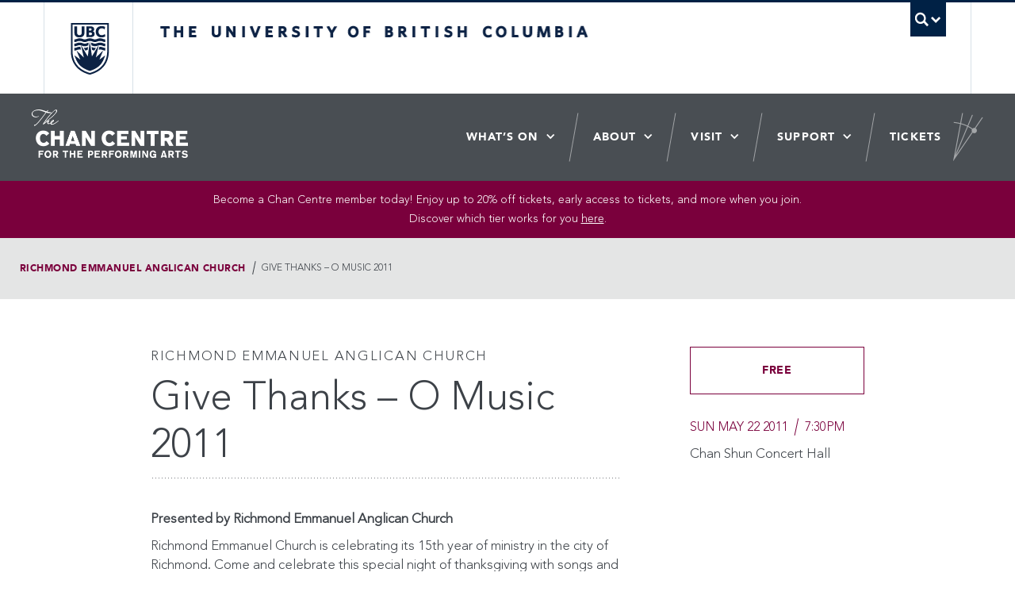

--- FILE ---
content_type: text/html; charset=UTF-8
request_url: https://chancentre.com/events/give-thanks-o-music-2011/
body_size: 47366
content:

<!DOCTYPE html>
<!--[if IEMobile 7]><html class="iem7 oldie" lang="en"><![endif]-->
<!--[if (IE 7)&!(IEMobile)]><html class="ie7 oldie" lang="en"><![endif]-->
<!--[if (IE 8)&!(IEMobile)]><html class="ie8 oldie" lang="en"><![endif]-->
<!--[if (IE 9)&!(IEMobile)]><html class="ie9" lang="en"><![endif]-->
<!--[[if (gt IE 9)|(gt IEMobile 7)]><!--><html lang="en"><!--<![endif]-->
<head>
<!-- Google tag (gtag.js) --> <script async src="https://www.googletagmanager.com/gtag/js?id=G-6VXWCQ4TJ4"></script> <script> window.dataLayer = window.dataLayer || []; function gtag(){dataLayer.push(arguments);} gtag('js', new Date()); gtag('config', 'G-6VXWCQ4TJ4'); </script>
<!-- End Google Tag Manager -->


<meta http-equiv="Content-Type" content="text/html; charset=UTF-8">
<meta charset="utf-8">
<meta name="viewport" content="width=device-width">

<!-- UBC CLF: Styles (inc. Bootstrap v2.3.2) -->
<link href="//cdn.ubc.ca/clf/7.0.4/css/ubc-clf-full-bw.min.css" rel="stylesheet">
<!--[if lte IE 7]>
<link href="https://cdn.ubc.ca/clf/7.0.4/css/font-awesome-ie7.css" rel="stylesheet">
<![endif]-->
<!-- Le HTML5 shim, for IE6-8 support of HTML5 elements -->
<!--[if lt IE 9]>
  <script src="http://html5shim.googlecode.com/svn/trunk/html5.js"></script>
<![endif]-->

<!-- UBC CLF: Fav and touch icons -->
<link rel="shortcut icon" href="//cdn.ubc.ca/clf/7.0.4/img/favicon.ico">
<link rel="apple-touch-icon-precomposed" sizes="144x144" href="//cdn.ubc.ca/clf/7.0.4/img/apple-touch-icon-144-precomposed.png">
<link rel="apple-touch-icon-precomposed" sizes="114x114" href="//cdn.ubc.ca/clf/7.0.4/img/apple-touch-icon-114-precomposed.png">
<link rel="apple-touch-icon-precomposed" sizes="72x72" href="//cdn.ubc.ca/clf/7.0.4/img/apple-touch-icon-72-precomposed.png">
<link rel="apple-touch-icon-precomposed" href="//cdn.ubc.ca/clf/7.0.4/img/apple-touch-icon-57-precomposed.png">
<!-- / UBC CLF -->

<link href="https://chancentre.com/wp-content/themes/chancentre/dist/styles/main.css?v=1.2" rel="stylesheet">

<!-- WP Head -->
<title>Give Thanks – O Music 2011 - Chan Centre</title>

<meta name='robots' content='index, follow, max-image-preview:large, max-snippet:-1, max-video-preview:-1' />

	<!-- This site is optimized with the Yoast SEO plugin v19.3 - https://yoast.com/wordpress/plugins/seo/ -->
	<link rel="canonical" href="https://chancentre.com/events/give-thanks-o-music-2011/" />
	<meta property="og:locale" content="en_US" />
	<meta property="og:type" content="article" />
	<meta property="og:title" content="Give Thanks – O Music 2011 - Chan Centre" />
	<meta property="og:url" content="https://chancentre.com/events/give-thanks-o-music-2011/" />
	<meta property="og:site_name" content="Chan Centre" />
	<meta property="article:modified_time" content="2016-11-25T23:40:05+00:00" />
	<meta name="twitter:card" content="summary_large_image" />
	<script type="application/ld+json" class="yoast-schema-graph">{"@context":"https://schema.org","@graph":[{"@type":"WebSite","@id":"https://chancentre.com/#website","url":"https://chancentre.com/","name":"Chan Centre","description":"Chan Centre for the performing arts","potentialAction":[{"@type":"SearchAction","target":{"@type":"EntryPoint","urlTemplate":"https://chancentre.com/?s={search_term_string}"},"query-input":"required name=search_term_string"}],"inLanguage":"en-US"},{"@type":"WebPage","@id":"https://chancentre.com/events/give-thanks-o-music-2011/","url":"https://chancentre.com/events/give-thanks-o-music-2011/","name":"Give Thanks – O Music 2011 - Chan Centre","isPartOf":{"@id":"https://chancentre.com/#website"},"datePublished":"2011-04-06T16:40:46+00:00","dateModified":"2016-11-25T23:40:05+00:00","breadcrumb":{"@id":"https://chancentre.com/events/give-thanks-o-music-2011/#breadcrumb"},"inLanguage":"en-US","potentialAction":[{"@type":"ReadAction","target":["https://chancentre.com/events/give-thanks-o-music-2011/"]}]},{"@type":"BreadcrumbList","@id":"https://chancentre.com/events/give-thanks-o-music-2011/#breadcrumb","itemListElement":[{"@type":"ListItem","position":1,"name":"Home","item":"https://chancentre.com/"},{"@type":"ListItem","position":2,"name":"Events","item":"https://chancentre.com/events/"},{"@type":"ListItem","position":3,"name":"Give Thanks – O Music 2011"}]}]}</script>
	<meta property="og:image" content="https://chancentre.com/wp-content/uploads/2015/12/ChanExteriorNight_PhotoByTimMatheson-1024x704.jpg" /><meta property="twitter:image" content="https://chancentre.com/wp-content/uploads/2015/12/ChanExteriorNight_PhotoByTimMatheson-1024x704.jpg" />
	<!-- / Yoast SEO plugin. -->


<link rel='dns-prefetch' href='//s.w.org' />
<link rel='dns-prefetch' href='//www.googletagmanager.com' />
<link rel='stylesheet' id='wp-block-library-css'  href='https://chancentre.com/wp-includes/css/dist/block-library/style.min.css?ver=5.9.7' type='text/css' media='all' />
<style id='global-styles-inline-css' type='text/css'>
body{--wp--preset--color--black: #000000;--wp--preset--color--cyan-bluish-gray: #abb8c3;--wp--preset--color--white: #ffffff;--wp--preset--color--pale-pink: #f78da7;--wp--preset--color--vivid-red: #cf2e2e;--wp--preset--color--luminous-vivid-orange: #ff6900;--wp--preset--color--luminous-vivid-amber: #fcb900;--wp--preset--color--light-green-cyan: #7bdcb5;--wp--preset--color--vivid-green-cyan: #00d084;--wp--preset--color--pale-cyan-blue: #8ed1fc;--wp--preset--color--vivid-cyan-blue: #0693e3;--wp--preset--color--vivid-purple: #9b51e0;--wp--preset--gradient--vivid-cyan-blue-to-vivid-purple: linear-gradient(135deg,rgba(6,147,227,1) 0%,rgb(155,81,224) 100%);--wp--preset--gradient--light-green-cyan-to-vivid-green-cyan: linear-gradient(135deg,rgb(122,220,180) 0%,rgb(0,208,130) 100%);--wp--preset--gradient--luminous-vivid-amber-to-luminous-vivid-orange: linear-gradient(135deg,rgba(252,185,0,1) 0%,rgba(255,105,0,1) 100%);--wp--preset--gradient--luminous-vivid-orange-to-vivid-red: linear-gradient(135deg,rgba(255,105,0,1) 0%,rgb(207,46,46) 100%);--wp--preset--gradient--very-light-gray-to-cyan-bluish-gray: linear-gradient(135deg,rgb(238,238,238) 0%,rgb(169,184,195) 100%);--wp--preset--gradient--cool-to-warm-spectrum: linear-gradient(135deg,rgb(74,234,220) 0%,rgb(151,120,209) 20%,rgb(207,42,186) 40%,rgb(238,44,130) 60%,rgb(251,105,98) 80%,rgb(254,248,76) 100%);--wp--preset--gradient--blush-light-purple: linear-gradient(135deg,rgb(255,206,236) 0%,rgb(152,150,240) 100%);--wp--preset--gradient--blush-bordeaux: linear-gradient(135deg,rgb(254,205,165) 0%,rgb(254,45,45) 50%,rgb(107,0,62) 100%);--wp--preset--gradient--luminous-dusk: linear-gradient(135deg,rgb(255,203,112) 0%,rgb(199,81,192) 50%,rgb(65,88,208) 100%);--wp--preset--gradient--pale-ocean: linear-gradient(135deg,rgb(255,245,203) 0%,rgb(182,227,212) 50%,rgb(51,167,181) 100%);--wp--preset--gradient--electric-grass: linear-gradient(135deg,rgb(202,248,128) 0%,rgb(113,206,126) 100%);--wp--preset--gradient--midnight: linear-gradient(135deg,rgb(2,3,129) 0%,rgb(40,116,252) 100%);--wp--preset--duotone--dark-grayscale: url('#wp-duotone-dark-grayscale');--wp--preset--duotone--grayscale: url('#wp-duotone-grayscale');--wp--preset--duotone--purple-yellow: url('#wp-duotone-purple-yellow');--wp--preset--duotone--blue-red: url('#wp-duotone-blue-red');--wp--preset--duotone--midnight: url('#wp-duotone-midnight');--wp--preset--duotone--magenta-yellow: url('#wp-duotone-magenta-yellow');--wp--preset--duotone--purple-green: url('#wp-duotone-purple-green');--wp--preset--duotone--blue-orange: url('#wp-duotone-blue-orange');--wp--preset--font-size--small: 13px;--wp--preset--font-size--medium: 20px;--wp--preset--font-size--large: 36px;--wp--preset--font-size--x-large: 42px;}.has-black-color{color: var(--wp--preset--color--black) !important;}.has-cyan-bluish-gray-color{color: var(--wp--preset--color--cyan-bluish-gray) !important;}.has-white-color{color: var(--wp--preset--color--white) !important;}.has-pale-pink-color{color: var(--wp--preset--color--pale-pink) !important;}.has-vivid-red-color{color: var(--wp--preset--color--vivid-red) !important;}.has-luminous-vivid-orange-color{color: var(--wp--preset--color--luminous-vivid-orange) !important;}.has-luminous-vivid-amber-color{color: var(--wp--preset--color--luminous-vivid-amber) !important;}.has-light-green-cyan-color{color: var(--wp--preset--color--light-green-cyan) !important;}.has-vivid-green-cyan-color{color: var(--wp--preset--color--vivid-green-cyan) !important;}.has-pale-cyan-blue-color{color: var(--wp--preset--color--pale-cyan-blue) !important;}.has-vivid-cyan-blue-color{color: var(--wp--preset--color--vivid-cyan-blue) !important;}.has-vivid-purple-color{color: var(--wp--preset--color--vivid-purple) !important;}.has-black-background-color{background-color: var(--wp--preset--color--black) !important;}.has-cyan-bluish-gray-background-color{background-color: var(--wp--preset--color--cyan-bluish-gray) !important;}.has-white-background-color{background-color: var(--wp--preset--color--white) !important;}.has-pale-pink-background-color{background-color: var(--wp--preset--color--pale-pink) !important;}.has-vivid-red-background-color{background-color: var(--wp--preset--color--vivid-red) !important;}.has-luminous-vivid-orange-background-color{background-color: var(--wp--preset--color--luminous-vivid-orange) !important;}.has-luminous-vivid-amber-background-color{background-color: var(--wp--preset--color--luminous-vivid-amber) !important;}.has-light-green-cyan-background-color{background-color: var(--wp--preset--color--light-green-cyan) !important;}.has-vivid-green-cyan-background-color{background-color: var(--wp--preset--color--vivid-green-cyan) !important;}.has-pale-cyan-blue-background-color{background-color: var(--wp--preset--color--pale-cyan-blue) !important;}.has-vivid-cyan-blue-background-color{background-color: var(--wp--preset--color--vivid-cyan-blue) !important;}.has-vivid-purple-background-color{background-color: var(--wp--preset--color--vivid-purple) !important;}.has-black-border-color{border-color: var(--wp--preset--color--black) !important;}.has-cyan-bluish-gray-border-color{border-color: var(--wp--preset--color--cyan-bluish-gray) !important;}.has-white-border-color{border-color: var(--wp--preset--color--white) !important;}.has-pale-pink-border-color{border-color: var(--wp--preset--color--pale-pink) !important;}.has-vivid-red-border-color{border-color: var(--wp--preset--color--vivid-red) !important;}.has-luminous-vivid-orange-border-color{border-color: var(--wp--preset--color--luminous-vivid-orange) !important;}.has-luminous-vivid-amber-border-color{border-color: var(--wp--preset--color--luminous-vivid-amber) !important;}.has-light-green-cyan-border-color{border-color: var(--wp--preset--color--light-green-cyan) !important;}.has-vivid-green-cyan-border-color{border-color: var(--wp--preset--color--vivid-green-cyan) !important;}.has-pale-cyan-blue-border-color{border-color: var(--wp--preset--color--pale-cyan-blue) !important;}.has-vivid-cyan-blue-border-color{border-color: var(--wp--preset--color--vivid-cyan-blue) !important;}.has-vivid-purple-border-color{border-color: var(--wp--preset--color--vivid-purple) !important;}.has-vivid-cyan-blue-to-vivid-purple-gradient-background{background: var(--wp--preset--gradient--vivid-cyan-blue-to-vivid-purple) !important;}.has-light-green-cyan-to-vivid-green-cyan-gradient-background{background: var(--wp--preset--gradient--light-green-cyan-to-vivid-green-cyan) !important;}.has-luminous-vivid-amber-to-luminous-vivid-orange-gradient-background{background: var(--wp--preset--gradient--luminous-vivid-amber-to-luminous-vivid-orange) !important;}.has-luminous-vivid-orange-to-vivid-red-gradient-background{background: var(--wp--preset--gradient--luminous-vivid-orange-to-vivid-red) !important;}.has-very-light-gray-to-cyan-bluish-gray-gradient-background{background: var(--wp--preset--gradient--very-light-gray-to-cyan-bluish-gray) !important;}.has-cool-to-warm-spectrum-gradient-background{background: var(--wp--preset--gradient--cool-to-warm-spectrum) !important;}.has-blush-light-purple-gradient-background{background: var(--wp--preset--gradient--blush-light-purple) !important;}.has-blush-bordeaux-gradient-background{background: var(--wp--preset--gradient--blush-bordeaux) !important;}.has-luminous-dusk-gradient-background{background: var(--wp--preset--gradient--luminous-dusk) !important;}.has-pale-ocean-gradient-background{background: var(--wp--preset--gradient--pale-ocean) !important;}.has-electric-grass-gradient-background{background: var(--wp--preset--gradient--electric-grass) !important;}.has-midnight-gradient-background{background: var(--wp--preset--gradient--midnight) !important;}.has-small-font-size{font-size: var(--wp--preset--font-size--small) !important;}.has-medium-font-size{font-size: var(--wp--preset--font-size--medium) !important;}.has-large-font-size{font-size: var(--wp--preset--font-size--large) !important;}.has-x-large-font-size{font-size: var(--wp--preset--font-size--x-large) !important;}
</style>
<link rel='stylesheet' id='contact-form-7-css'  href='https://chancentre.com/wp-content/plugins/contact-form-7/includes/css/styles.css?ver=5.5.6.1' type='text/css' media='all' />
<script type='text/javascript' src='https://chancentre.com/wp-includes/js/jquery/jquery.min.js?ver=3.6.0' id='jquery-core-js'></script>
<script type='text/javascript' src='https://chancentre.com/wp-includes/js/jquery/jquery-migrate.min.js?ver=3.3.2' id='jquery-migrate-js'></script>
<script type='text/javascript' src='https://chancentre.com/wp-content/plugins/flowpaper-lite-pdf-flipbook/assets/lity/lity.min.js' id='lity-js-js'></script>
<link rel="https://api.w.org/" href="https://chancentre.com/wp-json/" /><link rel="alternate" type="application/json+oembed" href="https://chancentre.com/wp-json/oembed/1.0/embed?url=https%3A%2F%2Fchancentre.com%2Fevents%2Fgive-thanks-o-music-2011%2F" />
<link rel="alternate" type="text/xml+oembed" href="https://chancentre.com/wp-json/oembed/1.0/embed?url=https%3A%2F%2Fchancentre.com%2Fevents%2Fgive-thanks-o-music-2011%2F&#038;format=xml" />
<meta name="generator" content="Site Kit by Google 1.159.0" />
<!-- Facebook Pixel Code -->
<script type='text/javascript'>
!function(f,b,e,v,n,t,s){if(f.fbq)return;n=f.fbq=function(){n.callMethod?
n.callMethod.apply(n,arguments):n.queue.push(arguments)};if(!f._fbq)f._fbq=n;
n.push=n;n.loaded=!0;n.version='2.0';n.queue=[];t=b.createElement(e);t.async=!0;
t.src=v;s=b.getElementsByTagName(e)[0];s.parentNode.insertBefore(t,s)}(window,
document,'script','https://connect.facebook.net/en_US/fbevents.js');
</script>
<!-- End Facebook Pixel Code -->
<script type='text/javascript'>
  fbq('init', '448068328717544', {}, {
    "agent": "wordpress-5.9.7-3.0.6"
});
</script><script type='text/javascript'>
  fbq('track', 'PageView', []);
</script>
<!-- Facebook Pixel Code -->
<noscript>
<img height="1" width="1" style="display:none" alt="fbpx"
src="https://www.facebook.com/tr?id=448068328717544&ev=PageView&noscript=1" />
</noscript>
<!-- End Facebook Pixel Code -->
<!-- / WP Head -->

<!-- Twitter conversion tracking base code -->
<script>
!function(e,t,n,s,u,a){e.twq||(s=e.twq=function(){s.exe?s.exe.apply(s,arguments):s.queue.push(arguments);
},s.version='1.1',s.queue=[],u=t.createElement(n),u.async=!0,u.src='https://static.ads-twitter.com/uwt.js',
a=t.getElementsByTagName(n)[0],a.parentNode.insertBefore(u,a))}(window,document,'script');
twq('config','oc9nl');
</script>
<!-- End Twitter conversion tracking base code -->

	<!-- Google tag (gtag.js) event - delayed navigation helper -->

	<script>

	// Helper function to delay opening a URL until a gtag event is sent.

	// Call it in response to an action that should navigate to a URL.

	function gtagSendEvent(url) {console.log(url);

	var callback = function () {

	if (typeof url === 'string') {

	window.location = url;

	}

	};

	gtag('event', 'conversion_event_begin_checkout', {

	'event_callback': callback,

	'event_timeout': 2000,

	// <event_parameters>

	});

	return false;

	}

	</script>

</head>
<body class="events-template-default single single-events postid-2919">
<!-- Google Tag Manager (noscript) -->
<noscript><iframe src="https://www.googletagmanager.com/ns.html?id=GTM-WPHN896"
height="0" width="0" style="display:none;visibility:hidden"></iframe></noscript>
<!-- End Google Tag Manager (noscript) -->

<svg display="none" width="0" height="0" version="1.1" xmlns="http://www.w3.org/2000/svg"
     xmlns:xlink="http://www.w3.org/1999/xlink">
  <defs>
    <symbol id="svg-news" width="29" height="29" viewBox="0 0 29 29">
        <title>Chan Centre News Icon</title>
        <path fill="#231F20" d="M14.5,28.5c-7.719,0-14-6.28-14-14c0-7.719,6.281-14,14-14s14,6.281,14,14C28.5,22.22,22.219,28.5,14.5,28.5
    z M14.5,1.518C7.342,1.518,1.518,7.342,1.518,14.5S7.342,27.481,14.5,27.481S27.482,21.658,27.482,14.5S21.658,1.518,14.5,1.518z
     M21.076,22.35H7.924V6.651h13.151V22.35z M8.942,21.331h11.115V7.669H8.942V21.331z M18.657,9.943h-8.314v1.019h8.314V9.943z
     M18.657,18.038h-8.314v1.018h8.314V18.038z M18.657,15.339h-8.314v1.019h8.314V15.339z M18.657,12.642h-8.314v1.018h8.314V12.642z"
    />
    </symbol>

    <symbol id="svg-event" width="29" height="29" viewBox="0 0 29 29">
        <title>Chan Centre Event Icon</title>
        <path fill="#231F20" d="M14.5,28.5c-7.719,0-14-6.279-14-14c0-7.719,6.281-14,14-14c7.719,0,14,6.281,14,14
    C28.5,22.221,22.219,28.5,14.5,28.5z M14.5,1.518C7.342,1.518,1.518,7.342,1.518,14.5S7.342,27.48,14.5,27.48
    s12.982-5.822,12.982-12.98S21.658,1.518,14.5,1.518z M19.157,8.818v-1.45h-2.001v1.45h-5.088v-1.45h-2.001v1.45H7.588v13.745
    h13.738V8.818H19.157z M13.613,16.538v-1.592h1.591v1.591L13.613,16.538z M15.204,17.419v1.59h-1.59V17.42L15.204,17.419z
     M15.203,12.475v1.589h-1.59v-1.589H15.203z M12.731,12.475v1.589h-1.589v-1.589H12.731z M12.731,14.947v1.591h-1.589v-1.591H12.731
    z M16.085,14.946h1.588v1.591h-1.588V14.946z M16.085,14.064v-1.589h1.588v1.589H16.085z M10.26,12.475v1.589H8.67v-1.589H10.26z
     M10.26,14.947v1.591H8.67v-1.591H10.26z M10.26,17.42v1.589H8.67V17.42H10.26z M11.142,17.42h1.589v1.589h-1.589V17.42z
     M12.731,19.891v1.59h-1.589v-1.59H12.731z M13.613,19.891h1.59v1.59h-1.59V19.891z M16.085,19.891h1.588v1.59h-1.588V19.891z
     M16.085,19.009v-1.59h1.588v1.59H16.085z M18.557,17.419h1.688v1.59h-1.688V17.419z M18.557,16.537v-1.591h1.688v1.591H18.557z
     M18.557,14.064v-1.589h1.688v1.589H18.557z M8.67,19.891h1.59v1.59H8.67V19.891z M18.557,21.48v-1.59h1.688v1.59H18.557
    L18.557,21.48z"/>
    </symbol>

    <symbol id="svg-gallery" width="48.833" height="37.749" viewBox="0 0 48.833 37.749">
        <title>Chan Centre Gallery Icon</title>
        <polygon points="48.833 37.749 9.076 37.749 9.076 32.749 43.833 32.749 43.833 8.355 48.833 8.355 48.833 37.749" fill="inherit"/><rect width="37.8212" height="26.8916" fill="inherit"/>
    </symbol>
  </defs>
</svg>
<!-- UBC CLF Header -->
<div class="full-width" id="ubc-header-scope">
    <!-- UBC Global Utility Menu -->
    <div class="collapse expand" id="ubc7-global-menu">
        <div id="ubc7-search" class="expand">
            <div class="container">
                <div id="ubc7-search-box">
                    <form class="form-search" method="get" action="https://www.ubc.ca/search/refine/" role="search">
                        <input type="text" name="q" placeholder="Search this website" class="input-xlarge search-query">
                        <input type="hidden" name="label" value="Search UBC" />
                        <input type="hidden" name="site" value="*.ubc.ca" />
                        <button type="submit" class="btn">Search</button>
                    </form>
                </div>
            </div>
        </div>
        <div class="container">
            <div id="ubc7-global-header" class="expand">
                <!-- Global Utility Header from CDN -->
            </div>
        </div>
    </div>
    <!-- End of UBC Global Utility Menu -->
    <!-- UBC Header -->
    <header id="ubc7-header" class="row-fluid expand" role="banner">
        <div class="container">
            <div class="span1">
                <div id="ubc7-logo">
                    <a href="http://www.ubc.ca" title="The University of British Columbia (UBC)">The University of British Columbia</a>
                </div>
            </div>
            <div class="span2">
                <div id="ubc7-apom">
                    <a href="//cdn.ubc.ca/clf/ref/aplaceofmind" title="UBC a place of mind">UBC - A Place of Mind</a>
                </div>
            </div>
            <div class="span9" id="ubc7-wordmark-block">
                <div id="ubc7-wordmark">
                    <a href="http://www.ubc.ca" title="The University of British Columbia (UBC)">The University of British Columbia</a>
                    <!-- <span class="ubc7-campus" id="ubc7-vancouver-campus">Vancouver campus</span> -->
                </div>
                <div id="ubc7-global-utility">
                    <button type="button" data-toggle="collapse" data-target="#ubc7-global-menu"><span>UBC Search</span></button>
                    <noscript><a id="ubc7-global-utility-no-script" href="http://www.ubc.ca/" title="UBC Search">UBC Search</a></noscript>
                </div>
            </div>
        </div>
    </header>
    <!-- End of UBC Header -->
</div>
<!-- End of UBC CLF Header -->
<!-- Chan Center Site -->
<div id="cc-scope" class="">

	<!-- Chan Center Header  -->
	<div class="cc-header">
		<div class="cc-header--contain">

			<div class="cc-logo">
				<a href="https://chancentre.com"><img src="https://chancentre.com/wp-content/themes/chancentre/dist/images/logo.png" alt="The Chan Centre" /></a>
			</div>

			<ul id="menu-main-navigation" class="navigation"><li id="menu-item-27659" class="menu-item menu-item-type-custom menu-item-object-custom menu-item-has-children menu-item-27659"><a href="/events/">What&#8217;s On</a>
<ul class="sub-menu">
	<li id="menu-item-39061" class="menu-item menu-item-type-custom menu-item-object-custom menu-item-39061"><a href="https://chancentre.com/events/2025/program/chan-centre/">Chan Centre Programming</a></li>
	<li id="menu-item-27660" class="menu-item menu-item-type-custom menu-item-object-custom menu-item-27660"><a href="/events/">All Events</a></li>
	<li id="menu-item-27661" class="menu-item menu-item-type-post_type menu-item-object-page menu-item-27661"><a href="https://chancentre.com/virtual-stage/">Virtual Stage</a></li>
	<li id="menu-item-40321" class="menu-item menu-item-type-post_type menu-item-object-page menu-item-40321"><a href="https://chancentre.com/summer-camps/">Summer Camps</a></li>
</ul>
</li>
<li id="menu-item-27662" class="menu-item menu-item-type-post_type menu-item-object-page menu-item-has-children menu-item-27662"><a href="https://chancentre.com/about/">About</a>
<ul class="sub-menu">
	<li id="menu-item-27663" class="menu-item menu-item-type-post_type menu-item-object-page menu-item-27663"><a href="https://chancentre.com/about/">About Us</a></li>
	<li id="menu-item-27665" class="menu-item menu-item-type-post_type menu-item-object-page menu-item-27665"><a href="https://chancentre.com/artsandculture/">Arts &#038; Culture District</a></li>
	<li id="menu-item-41149" class="menu-item menu-item-type-post_type menu-item-object-page menu-item-41149"><a href="https://chancentre.com/featured-news/">Featured News</a></li>
</ul>
</li>
<li id="menu-item-27667" class="menu-item menu-item-type-custom menu-item-object-custom menu-item-has-children menu-item-27667"><a href="/directions/">Visit</a>
<ul class="sub-menu">
	<li id="menu-item-37771" class="menu-item menu-item-type-post_type menu-item-object-page menu-item-37771"><a href="https://chancentre.com/directions/">Getting Here</a></li>
	<li id="menu-item-34765" class="menu-item menu-item-type-post_type menu-item-object-page menu-item-34765"><a href="https://chancentre.com/concert-experience/">Concert Experience</a></li>
	<li id="menu-item-27670" class="menu-item menu-item-type-post_type menu-item-object-page menu-item-27670"><a href="https://chancentre.com/accessibility/">Accessibility</a></li>
	<li id="menu-item-27664" class="menu-item menu-item-type-post_type menu-item-object-page menu-item-27664"><a href="https://chancentre.com/virtual-tour/">Virtual Tour</a></li>
</ul>
</li>
<li id="menu-item-27672" class="menu-item menu-item-type-custom menu-item-object-custom menu-item-has-children menu-item-27672"><a href="/support">Support</a>
<ul class="sub-menu">
	<li id="menu-item-41201" class="menu-item menu-item-type-post_type menu-item-object-page menu-item-41201"><a href="https://chancentre.com/support/memberships/">Memberships</a></li>
	<li id="menu-item-41202" class="menu-item menu-item-type-post_type menu-item-object-page menu-item-41202"><a href="https://chancentre.com/support/donate/">Donate</a></li>
</ul>
</li>
<li id="menu-item-27676" class="menu-item menu-item-type-post_type menu-item-object-page menu-item-27676"><a href="https://chancentre.com/tickets/">Tickets</a></li>
</ul>		</div>

		<div class="navigation-toggle" aria-hidden="true"><span></span></div>
		<div class="navigation-background"></div>
	</div>

		<div class="site-alert"><div class="contain">
		<p>Become a Chan Centre member today! Enjoy up to 20% off tickets, early access to tickets, and more when you join.<br />
Discover which tier works for you <a href="https://chancentre.com/support/memberships/">here</a>.</p>
	</div></div>
	
	<div class="header-faux-placeholder"></div>
	<!-- End of Chan Center Header -->

	<!-- Chan Center Content Area -->
	<div class="" role="main">



	


<div class="cc-breadcrumb vh60">
	<div class="contain">
		<ul>
						<li><a href="https://chancentre.com/events/2026/program/richmond-emmanuel-anglican-church/">Richmond Emmanuel Anglican Church</a></li>
						<li>Give Thanks – O Music 2011</li>
		</ul>
	</div>
</div>




<div class="contain m-tight vh60">
	<div class="layout-sidebar">

		<div class="layout-sidebar--content">

			<div class="section vh40">

								<div class="heading-presents vh10">Richmond Emmanuel Anglican Church</div>
								<h1 class="h1">Give Thanks – O Music 2011</h1>

			</div>

			<div class="mobile-event-tickets">

				
				
										<span class="button c1of1 vh20 soldout">Free</span>
					
				
				
								<div class="date-time">

														<div class="date-caps vh10"><span class="slash-after">Sun May 22 2011</span> 7:30pm</div>
										<div class="vh10">Chan Shun Concert Hall</div>
					<div class="vh20"></div>
				
				</div>
				
				

				

				
							</div>

												<p><strong>Presented by Richmond Emmanuel Anglican Church<br />
</strong></p>
<p>Richmond Emmanuel Church is celebrating its 15th year of ministry in the city of Richmond. Come and celebrate this special night of thanksgiving with songs and instruments!</p>
<p>The featured soloists and ensembles for the evening will include Delta Youth Orchestra Chamber Ensemble; Jonathan Der, violinist; Joanne Tse, flautist; Miri Lee, pianist; Schola Cantorum Emmanuel; Emmanuel Children&#8217;s Chorus; Emmanuel Church Choir; Emmanuel Worship Team; Emmanuel Women&#8217;s Choir and Emmanuel Dance Ministry.</p>
<p><strong>Free admission.</strong> Tickets available at Chan Centre box office or call 604-214-0321.</p>

							
		</div>

		<div class="layout-sidebar--sidebar">

			
			<div class="hide-mobile">
				
										<span class="button c1of1 vh20 soldout">Free</span>
					
				
				
								<div class="date-time">

				
										<div class="date-caps vh10"><span class="slash-after">Sun May 22 2011</span> 7:30pm</div>
										<div class="vh10 ">Chan Shun Concert Hall</div>
					<div class="vh20"></div>
				
				</div>
				
				

				

				
							</div>

			

		</div>

	</div>
</div>








<div class="contain vh80">
	<div class="h3 vh20">Upcoming</div>
		<div class="g vh100 related">


		

		

		

		
										<div class="c1of3 at600c1of2 at450c1of1 vh26">
																<div class="vh20">
									<a href="https://chancentre.com/events/kiuryaq/">

																												<!-- <img src="https://chancentre.com/wp-content/uploads/2025/11/1280-x-940-kiuryaq-1024x752.png" /> -->
										<img src="https://chancentre.com/wp-content/uploads/2025/11/1280-x-940-kiuryaq-400x300.png" alt="" />									
									</a>
								</div>
								<div class="heading-meta vh20">
																		<div class="">
									Wed Jan 28 / 2026 / 8pm																		</div>
																</div>
								<div class="">
									<a href="https://chancentre.com/events/kiuryaq/" class="arrow-after">Kiuryaq</a>
								</div>
							</div>
							

		
										<div class="c1of3 at600c1of2 at450c1of1 vh26">
																<div class="vh20">
									<a href="https://chancentre.com/events/leanne-betasamosake-simpson/">

																												<!-- <img src="https://chancentre.com/wp-content/uploads/2025/08/1280x940-Leanne-Betasamosake-Simpson-1024x752.jpg" /> -->
										<img src="https://chancentre.com/wp-content/uploads/2025/08/1280x940-Leanne-Betasamosake-Simpson-400x300.jpg" alt="" />									
									</a>
								</div>
								<div class="heading-meta vh20">
																		<div class="">
									Thu Jan 29 / 2026 / 7:30pm																		</div>
																</div>
								<div class="">
									<a href="https://chancentre.com/events/leanne-betasamosake-simpson/" class="arrow-after">An Evening with Leanne Betasamosake Simpson</a>
								</div>
							</div>
							

		
										<div class="c1of3 at600c1of2 at450c1of1 vh26">
																<div class="vh20">
									<a href="https://chancentre.com/events/split-tooth-saputjiji/">

																												<!-- <img src="https://chancentre.com/wp-content/uploads/2025/11/1280x940-split-tooth-1024x752.png" /> -->
										<img src="https://chancentre.com/wp-content/uploads/2025/11/1280x940-split-tooth-400x300.png" alt="" />									
									</a>
								</div>
								<div class="heading-meta vh20">
																		<div class="">
									Thu Feb 5 / 2026 / 8pm																		</div>
																</div>
								<div class="">
									<a href="https://chancentre.com/events/split-tooth-saputjiji/" class="arrow-after">Split Tooth: Saputjiji</a>
								</div>
							</div>
							

		
									<div class="c1of3 at600c1of2 at450c1of1 vh26" style="display: none;">
												<div class="vh20">
							<a href="https://chancentre.com/events/ballake-sissoko-and-derek-gripper/">

																						<!-- <img src="https://chancentre.com/wp-content/uploads/2025/08/1280x940-Sissoko-and-Gripper2-1024x752.jpg" /> -->
								<img src="https://chancentre.com/wp-content/uploads/2025/08/1280x940-Sissoko-and-Gripper2-400x300.jpg" alt="" />							
							</a>
						</div>
						<div class="heading-meta vh20">
														<div class="">
							Sat Feb 7 / 2026 / 7:30pm														</div>
												</div>
						<div class="">
							<a href="https://chancentre.com/events/ballake-sissoko-and-derek-gripper/" class="arrow-after">Ballaké Sissoko and Derek Gripper</a>
						</div>
					</div>
							

		
									<div class="c1of3 at600c1of2 at450c1of1 vh26" style="display: none;">
												<div class="vh20">
							<a href="https://chancentre.com/events/an-evening-with-yotam-ottolenghi-vancouver/">

																						<!-- <img src="https://chancentre.com/wp-content/uploads/2025/05/Yotam-Ottolenghi-1280x940-1-1024x752.jpg" /> -->
								<img src="https://chancentre.com/wp-content/uploads/2025/05/Yotam-Ottolenghi-1280x940-1-400x300.jpg" alt="" />							
							</a>
						</div>
						<div class="heading-meta vh20">
														<div class="">
							Wed Feb 25 / 2026 / 7:30pm														</div>
												</div>
						<div class="">
							<a href="https://chancentre.com/events/an-evening-with-yotam-ottolenghi-vancouver/" class="arrow-after">Crowd Pleaser: An Evening with Yotam Ottolenghi</a>
						</div>
					</div>
							

		
									<div class="c1of3 at600c1of2 at450c1of1 vh26" style="display: none;">
												<div class="vh20">
							<a href="https://chancentre.com/events/dominique-fils-aime/">

																						<!-- <img src="https://chancentre.com/wp-content/uploads/2025/05/new-1280x940-1-1024x752.png" /> -->
								<img src="https://chancentre.com/wp-content/uploads/2025/05/new-1280x940-1-400x300.png" alt="" />							
							</a>
						</div>
						<div class="heading-meta vh20">
														<div class="">
							Sat Mar 7 / 2026 / 7:30pm														</div>
												</div>
						<div class="">
							<a href="https://chancentre.com/events/dominique-fils-aime/" class="arrow-after">Dominique Fils-Aimé</a>
						</div>
					</div>
							

		
									<div class="c1of3 at600c1of2 at450c1of1 vh26" style="display: none;">
												<div class="vh20">
							<a href="https://chancentre.com/events/b-boy-chamber-music-beatboxing-breaking-strings/">

																						<!-- <img src="https://chancentre.com/wp-content/uploads/2025/11/1280x940-1024x752.png" /> -->
								<img src="https://chancentre.com/wp-content/uploads/2025/11/1280x940-400x300.png" alt="" />							
							</a>
						</div>
						<div class="heading-meta vh20">
														<div class="">
							Sun Mar 8 / 2026 / 3pm														</div>
												</div>
						<div class="">
							<a href="https://chancentre.com/events/b-boy-chamber-music-beatboxing-breaking-strings/" class="arrow-after">B-Boy Chamber Music: Beatboxing, Breaking &amp; Strings</a>
						</div>
					</div>
							

		
									<div class="c1of3 at600c1of2 at450c1of1 vh26" style="display: none;">
												<div class="vh20">
							<a href="https://chancentre.com/events/empire-of-ai-karen-hao-in-conversation-with-naomi-klein/">

																						<!-- <img src="https://chancentre.com/wp-content/uploads/2025/11/Empire-of-AI-1280x940-1-1024x672.png" /> -->
								<img src="https://chancentre.com/wp-content/uploads/2025/11/Empire-of-AI-1280x940-1-400x300.png" alt="" />							
							</a>
						</div>
						<div class="heading-meta vh20">
														<div class="">
							Thu Mar 12 / 2026 / 7:30pm														</div>
												</div>
						<div class="">
							<a href="https://chancentre.com/events/empire-of-ai-karen-hao-in-conversation-with-naomi-klein/" class="arrow-after">Empire of AI: Karen Hao in Conversation with Naomi Klein</a>
						</div>
					</div>
							

		
									<div class="c1of3 at600c1of2 at450c1of1 vh26" style="display: none;">
												<div class="vh20">
							<a href="https://chancentre.com/events/omar-sosa-seckou-keita-suba-trio/">

																						<!-- <img src="https://chancentre.com/wp-content/uploads/2025/08/1280x940-SUBA-Trio-1024x752.jpg" /> -->
								<img src="https://chancentre.com/wp-content/uploads/2025/08/1280x940-SUBA-Trio-400x300.jpg" alt="" />							
							</a>
						</div>
						<div class="heading-meta vh20">
														<div class="">
							Fri Mar 13 / 2026 / 7:30pm														</div>
												</div>
						<div class="">
							<a href="https://chancentre.com/events/omar-sosa-seckou-keita-suba-trio/" class="arrow-after">Omar Sosa &amp; Seckou Keita SUBA Trio</a>
						</div>
					</div>
							

		
									<div class="c1of3 at600c1of2 at450c1of1 vh26" style="display: none;">
												<div class="vh20">
							<a href="https://chancentre.com/events/ensemble-made-in-canada-2026/">

																						<!-- <img src="https://chancentre.com/wp-content/uploads/2025/08/1280x940-Ensemble-Made-in-Canada-1024x752.jpg" /> -->
								<img src="https://chancentre.com/wp-content/uploads/2025/08/1280x940-Ensemble-Made-in-Canada-400x300.jpg" alt="" />							
							</a>
						</div>
						<div class="heading-meta vh20">
														<div class="">
							Fri Mar 27 / 2026 / 7:30pm														</div>
												</div>
						<div class="">
							<a href="https://chancentre.com/events/ensemble-made-in-canada-2026/" class="arrow-after">Ensemble Made in Canada</a>
						</div>
					</div>
							

		
									<div class="c1of3 at600c1of2 at450c1of1 vh26" style="display: none;">
												<div class="vh20">
							<a href="https://chancentre.com/events/an-evening-with-nobel-peace-prize-laureate-maria-ressa/">

																						<!-- <img src="https://chancentre.com/wp-content/uploads/2025/11/1280x940-1-1024x752.png" /> -->
								<img src="https://chancentre.com/wp-content/uploads/2025/11/1280x940-1-400x300.png" alt="" />							
							</a>
						</div>
						<div class="heading-meta vh20">
														<div class="">
							Thu Apr 2 / 2026 / 7:30pm														</div>
												</div>
						<div class="">
							<a href="https://chancentre.com/events/an-evening-with-nobel-peace-prize-laureate-maria-ressa/" class="arrow-after">An Evening with Nobel Peace Prize Laureate Maria Ressa</a>
						</div>
					</div>
							

		
									<div class="c1of3 at600c1of2 at450c1of1 vh26" style="display: none;">
												<div class="vh20">
							<a href="https://chancentre.com/events/susan-aglukark-and-piqsiq/">

																						<!-- <img src="https://chancentre.com/wp-content/uploads/2025/05/1280x940-Susan-Aglukark-x-PIQSIQ-1024x752.jpg" /> -->
								<img src="https://chancentre.com/wp-content/uploads/2025/05/1280x940-Susan-Aglukark-x-PIQSIQ-400x300.jpg" alt="" />							
							</a>
						</div>
						<div class="heading-meta vh20">
														<div class="">
							Sun Apr 12 / 2026 / 7:30pm														</div>
												</div>
						<div class="">
							<a href="https://chancentre.com/events/susan-aglukark-and-piqsiq/" class="arrow-after">Susan Aglukark and PIQSIQ</a>
						</div>
					</div>
							

		
									<div class="c1of3 at600c1of2 at450c1of1 vh26" style="display: none;">
												<div class="vh20">
							<a href="https://chancentre.com/events/eliades-ochoa/">

																						<!-- <img src="https://chancentre.com/wp-content/uploads/2025/08/1280x940-Eliades-Ochoa-1024x752.jpg" /> -->
								<img src="https://chancentre.com/wp-content/uploads/2025/08/1280x940-Eliades-Ochoa-400x300.jpg" alt="" />							
							</a>
						</div>
						<div class="heading-meta vh20">
														<div class="">
							Sat May 9 / 2026 / 7:30pm														</div>
												</div>
						<div class="">
							<a href="https://chancentre.com/events/eliades-ochoa/" class="arrow-after">Eliades Ochoa</a>
						</div>
					</div>
							

					wp_reset_postdata();
		?>






		</div>
</div>




	</div>
	<!-- End of Chan Center Content Area -->

	<!-- Chan Center Footer -->
	<footer class="footer invert" role="contentinfo">

		<div class="contain">

			<div class="footer--newsletter">

				<div class="footer--heading m-main">Newsletter</div>

				<form action="//chancentre.us13.list-manage.com/subscribe/post?u=100b8bc2846b7891e0007a58a&amp;id=c5a417ba29" method="post" id="mc-embedded-subscribe-form" name="mc-embedded-subscribe-form" class="validate gt newsletter-sizing m-gutter10 vh20" target="_blank" novalidate>
					<div class="c1of1">
						<input type="email" value="" name="EMAIL" class="c1of1 required email" id="mce-EMAIL" placeholder="Your Email Address">
						<input type="hidden" value="1" name="group[7765][1]" id="mce-group[7765]-7765-0" checked>
					</div>
					<div class="">
						<input type="submit" value="Subscribe" name="subscribe" id="mc-embedded-subscribe" class="button m-small c1of1">
					</div>
					<div style="position: absolute; left: -5000px;" aria-hidden="true"><input type="text" name="b_100b8bc2846b7891e0007a58a_c5a417ba29" tabindex="-1" value=""></div>
				</form>

				<p>Sign up to receive all the latest news and updates from the Chan Centre.</p>

									<div class="legal">
						<p>Your personal information is collected under the authority of section 26© of the Freedom of Information and Protection of Privacy Act (FIPPA). The Chan Centre for the Performing Arts at UBC will use this information to sign you up for the newsletter and keep you up-to-date with venue information and upcoming events. We will not disclose your identity and contact information unless you authorize us to do so or if permitted by law. Questions about the collection of this information may be directed to <a href="mailto:chancentre.marketing@ubc.ca" target="_blank" rel="noopener noreferrer">chancentre.marketing@ubc.ca</a>.</p>
					</div>
				
			</div>

			<div class="footer--sink">

				<ul id="menu-footer-navigation" class="g" role="navigation"><li id="menu-item-27677" class="menu-item menu-item-type-custom menu-item-object-custom menu-item-has-children menu-item-27677"><a href="#">Bookings</a>
<ul class="sub-menu">
	<li id="menu-item-27678" class="menu-item menu-item-type-post_type menu-item-object-page menu-item-27678"><a href="https://chancentre.com/rent/">Book Our Venues</a></li>
</ul>
</li>
<li id="menu-item-27679" class="menu-item menu-item-type-custom menu-item-object-custom menu-item-has-children menu-item-27679"><a href="#">Contact</a>
<ul class="sub-menu">
	<li id="menu-item-27680" class="menu-item menu-item-type-post_type menu-item-object-page menu-item-27680"><a href="https://chancentre.com/contact/">Contact Us</a></li>
	<li id="menu-item-27681" class="menu-item menu-item-type-post_type menu-item-object-page menu-item-27681"><a href="https://chancentre.com/media/">Media</a></li>
</ul>
</li>
<li id="menu-item-27682" class="menu-item menu-item-type-custom menu-item-object-custom menu-item-has-children menu-item-27682"><a href="#">Archives</a>
<ul class="sub-menu">
	<li id="menu-item-27683" class="menu-item menu-item-type-custom menu-item-object-custom menu-item-27683"><a href="/events/2021/view/archive/">Past Events</a></li>
	<li id="menu-item-27684" class="menu-item menu-item-type-post_type menu-item-object-page menu-item-27684"><a href="https://chancentre.com/pastseasons/">Past Seasons</a></li>
</ul>
</li>
</ul>
				<div class="g">
					<div class="c2of3 vh60 at500c1of1">
						<div class="footer--heading">Donate</div>
						<p>Your donation will help us continue to bring world class performing arts programming to the public.</p>

												    						        <div class="footer--donate"><a href="/donate/" target="">Donate to the Chan Centre</a></div>
						    						        <div class="footer--donate"><a href="/sponsors/" target="">Sponsors</a></div>
						    						
					</div>
					<div class="c1of3  vh60 at500c1of1">
						<div class="footer--heading">Connect</div>
						<ul class="social-buttons">
															<li><a class="icon-youtube-alt" href="https://www.youtube.com/@chancentre_ubc"></a></li>
																													<li><a class="icon-instagram" href="https://www.instagram.com/ChanCentreUBC/"></a></li>
																						<li><a class="icon-facebook" href="https://www.facebook.com/chan.centre.ubc/"></a></li>
													</ul>
					</div>
				</div>

			</div>

			<div class="footer--cc-graphic">
				<div><a href="https://chancentre.com/"><img src="https://chancentre.com/wp-content/themes/chancentre/dist/images/logo-footer.png" /></a></div>
			</div>

			<div class="footer--credit">
				&copy; 2026 Chan Centre
				<ul>
										<li><a href="https://chancentre.com/terms-conditions/">Terms &#038; Conditions</a></li>
										<li><a href="https://chancentre.com/privacy-policy/">Privacy Policy</a></li>
									</ul>
			</div>

		</div>

	</footer>
	<!-- End of Chan Center Footer -->


	<div class="cc-modal">
		<div class="cc-modal--container">
			<div class="cc-modal--subscribe section-block invert">
				<div class="cc-modal--close"></div>
				<div class="h3 m-border-bottom">Stay in Touch</div>
				<form action="//chancentre.us13.list-manage.com/subscribe/post?u=100b8bc2846b7891e0007a58a&amp;id=c5a417ba29" method="post" id="mc-embedded-subscribe-form" name="mc-embedded-subscribe-form" class="validate gt newsletter-sizing m-gutter10 vh20" target="_blank" novalidate>
					<div class="c1of1">
						<input type="email" value="" name="EMAIL" class="c1of1 required email" id="mce-EMAIL" placeholder="Your Email Address">
						<input type="hidden" value="1" name="group[7765][1]" id="mce-group[7765]-7765-0" checked>
					</div>
					<div class="">
						<input type="submit" value="Subscribe" name="subscribe" id="mc-embedded-subscribe" class="button m-small c1of1">
					</div>
					<div style="position: absolute; left: -5000px;" aria-hidden="true"><input type="text" name="b_100b8bc2846b7891e0007a58a_c5a417ba29" tabindex="-1" value=""></div>
				</form>
				<p>Sign up to receive all the latest news and updates from the Chan Centre.</p>
			</div>
		</div>
	</div>

</div>
<!-- End of Chan Center Site -->





<!-- WP Foot -->
    <!-- Facebook Pixel Event Code -->
    <script type='text/javascript'>
        document.addEventListener( 'wpcf7mailsent', function( event ) {
        if( "fb_pxl_code" in event.detail.apiResponse){
          eval(event.detail.apiResponse.fb_pxl_code);
        }
      }, false );
    </script>
    <!-- End Facebook Pixel Event Code -->
    <div id='fb-pxl-ajax-code'></div><script type='text/javascript' src='https://chancentre.com/wp-includes/js/dist/vendor/regenerator-runtime.min.js?ver=0.13.9' id='regenerator-runtime-js'></script>
<script type='text/javascript' src='https://chancentre.com/wp-includes/js/dist/vendor/wp-polyfill.min.js?ver=3.15.0' id='wp-polyfill-js'></script>
<script type='text/javascript' id='contact-form-7-js-extra'>
/* <![CDATA[ */
var wpcf7 = {"api":{"root":"https:\/\/chancentre.com\/wp-json\/","namespace":"contact-form-7\/v1"}};
/* ]]> */
</script>
<script type='text/javascript' src='https://chancentre.com/wp-content/plugins/contact-form-7/includes/js/index.js?ver=5.5.6.1' id='contact-form-7-js'></script>
<script type='text/javascript' src='https://chancentre.com/wp-includes/js/underscore.min.js?ver=1.13.1' id='underscore-js'></script>
<script type='text/javascript' src='https://chancentre.com/wp-includes/js/backbone.min.js?ver=1.4.0' id='backbone-js'></script>
<script type='text/javascript' id='wp-api-request-js-extra'>
/* <![CDATA[ */
var wpApiSettings = {"root":"https:\/\/chancentre.com\/wp-json\/","nonce":"ad8e9e01a6","versionString":"wp\/v2\/"};
/* ]]> */
</script>
<script type='text/javascript' src='https://chancentre.com/wp-includes/js/api-request.min.js?ver=5.9.7' id='wp-api-request-js'></script>
<script type='text/javascript' src='https://chancentre.com/wp-includes/js/wp-api.min.js?ver=5.9.7' id='wp-api-js'></script>
<script type='text/javascript' src='https://chancentre.com/wp-content/themes/chancentre/dist/scripts/main.js?v=1' id='main-js'></script>

<!-- / WP Foot-->







<!-- UBC CLF scripts (requires jQuery) -->
<script src="https://cdn.ubc.ca/clf/7.0.4/js/ubc-clf.min.js"></script>

<!-- Google Tag Manager -->
<noscript><iframe src="//www.googletagmanager.com/ns.html?id=GTM-PSB7DC"
height="0" width="0" style="display:none;visibility:hidden"></iframe></noscript>
<script>(function(w,d,s,l,i){w[l]=w[l]||[];w[l].push({'gtm.start':
new Date().getTime(),event:'gtm.js'});var f=d.getElementsByTagName(s)[0],
j=d.createElement(s),dl=l!='dataLayer'?'&l='+l:'';j.async=true;j.src=
'//www.googletagmanager.com/gtm.js?id='+i+dl;f.parentNode.insertBefore(j,f);
})(window,document,'script','dataLayer','GTM-PSB7DC');</script>
<!-- End Google Tag Manager -->

</body>
</html>


--- FILE ---
content_type: text/css
request_url: https://chancentre.com/wp-content/themes/chancentre/dist/styles/main.css?v=1.2
body_size: 130733
content:
@charset "UTF-8";.mfp-bg{opacity:.8}.mfp-iframe-holder .mfp-content{max-width:900px}img.mfp-img{max-width:100%}.mfp-figure:after{box-shadow:0 0 8px rgba(0,0,0,.6);background:#444}.slick-slider{-khtml-user-select:none}#cc-scope .button,#cc-scope input[type=submit]{-webkit-user-select:none;-ms-user-select:none;user-select:none;user-drag:none}.page-timeline img{opacity:0;visibility:hidden;transition:all .25s ease-out!important}.page-timeline img.lazyloaded,.page-timeline img.mfp-img{opacity:1;visibility:visible}.wpcf7-form.sent .wpcf7-form-control-wrap,.wpcf7-form.sent p{display:none}body{background:#fff;margin:0;padding:0!important}@media screen and (max-width:979px){#ubc-header-scope{padding:0 20px;overflow:hidden}}@font-face{font-family:brand;src:url(../fonts/avenir-light.eot);src:url(../fonts/avenir-light.eot?#iefix) format("embedded-opentype"),url(../fonts/avenir-light.woff) format("woff"),url(../fonts/avenir-light.ttf) format("truetype"),url(../fonts/avenir-light.svg#avenir-light) format("svg")}@font-face{font-family:brand-bold;src:url(../fonts/avenir-black.eot);src:url(../fonts/avenir-black.eot?#iefix) format("embedded-opentype"),url(../fonts/avenir-black.woff) format("woff"),url(../fonts/avenir-black.ttf) format("truetype"),url(../fonts/avenir-black.svg#avenir-black) format("svg")}@font-face{font-family:icon;src:url(../fonts/icons.eot);src:url(../fonts/icons.eot?#iefix) format("embedded-opentype"),url(../fonts/icons.woff) format("woff"),url(../fonts/icons.ttf) format("truetype"),url(../fonts/icons.svg##123) format("svg")}#cc-scope{position:relative;overflow-x:hidden;font-family:brand,Helvetica Neue,Helvetica,Arial,sans-serif;color:#3d4248;-webkit-font-smoothing:antialiased;-moz-osx-font-smoothing:grayscale;text-rendering:optimizeLegibility}#cc-scope,#cc-scope .g>*{font-size:17px;line-height:24px}#cc-scope .g>*{letter-spacing:0}#cc-scope *,#cc-scope :after,#cc-scope :before{box-sizing:border-box}#cc-scope img{display:inline-block;vertical-align:middle;max-width:100%;height:auto;-ms-interpolation-mode:bicubic}#cc-scope a{color:#7a003c;text-decoration:none}#cc-scope ol,#cc-scope ul{margin-top:0;margin-right:0;padding:0;margin-left:1.1em;list-style-type:disc}#cc-scope ol{list-style-type:decimal}#cc-scope hr{border:none;border-top:1px solid #ccc;background:none;height:0}#cc-scope label{text-transform:uppercase;letter-spacing:.04em;font-weight:400}#cc-scope label .page-webform{margin-bottom:0}#cc-scope label .wpcf7-form-control-wrap{display:block;margin-top:5px}#cc-scope label br{display:none}#cc-scope label em{color:red;font-style:normal}#cc-scope h1,#cc-scope h2,#cc-scope h3,#cc-scope h4,#cc-scope h5,#cc-scope h6{font-weight:400;text-rendering:optimizeLegibility;font-feature-settings:"kern" 1;-webkit-font-kerning:normal;font-kerning:normal}#cc-scope p{word-wrap:break-word;orphans:2;widows:2}.page-webform #cc-scope p{margin-bottom:20px}#cc-scope footer{background:none}#cc-scope blockquote{border:none}#cc-scope blockquote footer{padding-top:10px;text-align:right}#cc-scope blockquote cite{font-size:14px}#cc-scope blockquote cite:before{content:"— "}#cc-scope input[type=email],#cc-scope input[type=password],#cc-scope input[type=search],#cc-scope input[type=tel],#cc-scope input[type=text],#cc-scope select,#cc-scope textarea{-webkit-appearance:none;-moz-appearance:none;appearance:none;border:1px solid transparent;border-radius:0;background:#e8ebed;padding:14px 17px;line-height:23px;font-size:17px;box-shadow:none;height:auto;outline:none;height:50px;margin:0;font-family:avenir-light,Helvetica Neue,Helvetica,Arial,sans-serif;width:100%}#cc-scope input[type=email]:focus,#cc-scope input[type=password]:focus,#cc-scope input[type=search]:focus,#cc-scope input[type=tel]:focus,#cc-scope input[type=text]:focus,#cc-scope select:focus,#cc-scope textarea:focus{border-color:#afb9c0;background-color:#e2e6e9}#cc-scope select{background-image:url(../images/input-select-arrow.png);background-position:right 50%;background-repeat:no-repeat;background-size:30px 6px;min-width:80px}#cc-scope textarea{height:auto;resize:none;overflow:auto;min-height:180px}#cc-scope input[type=radio]{-webkit-appearance:none;background:#cfd2d4;border:4px solid #cfd2d4;border-radius:20px;width:18px;height:18px;transition:background .2s ease}#cc-scope input[type=radio]:hover{background:#99a0a4}#cc-scope input[type=radio]:checked{background:#3d4248}#cc-scope .form-error-group label{color:#d82a36}#cc-scope .form-error-group input,#cc-scope .form-error-group select,#cc-scope .form-error-group textarea{border-color:#d82a36}#cc-scope .h1,#cc-scope h1{font-size:50px;line-height:60px}#cc-scope .h2,#cc-scope h2{font-size:40px;line-height:48px}#cc-scope .h3,#cc-scope h3{font-size:30px;line-height:42px;margin-bottom:20px}#cc-scope .h4,#cc-scope h4{font-size:17px;line-height:26px;text-transform:uppercase;letter-spacing:.1em;margin-bottom:10px}#cc-scope h1,#cc-scope h2,#cc-scope h3,#cc-scope h4,#cc-scope h5,#cc-scope h6{color:#3d4248;margin-top:0}#cc-scope table th{font-weight:400}.h1,.h2,.h3,.h4,h1,h2,h3,h4{color:#3d4248}.cc-header{background:#494e53;height:110px;position:relative;width:100%}@media only screen and (min-width:1024px) and (min-height:700px){.js-header-pinned .cc-header{position:fixed!important;top:0;z-index:89}.cc-header-float .header-faux-placeholder{display:none}}#cc-scope .cc-header ol,#cc-scope .cc-header ul{list-style:none;margin:0}.cc-header--contain{position:relative;max-width:1240px;margin:0 auto}.cc-logo{position:absolute;top:20px;left:20px;max-width:197px}.navigation-background{height:0;background:#494e53;top:100%;width:100%;position:absolute;z-index:98}.navigation-background:after{content:" ";display:table}.navigation{position:absolute;top:24px;right:49px}.navigation a{color:#fff!important;font-size:14px;letter-spacing:.08em;text-transform:uppercase}.navigation>li>a{position:relative;display:block;line-height:62px;word-wrap:nowrap;padding:0 24px}.navigation>li:hover>a:before{content:"";position:absolute;bottom:15px;right:24px;left:24px;border-top:1px solid #fff}.navigation>li.menu-item-has-children:hover>a:before{right:44px}.navigation>li.menu-item-has-children>a:after{content:"\EA01";font-family:icon;display:inline-block;overflow:hidden;margin-left:10px;font-size:10px;line-height:10px}.navigation li{position:relative;float:left}.navigation li:after{position:absolute;top:0;right:0;bottom:0;content:"";border-right:1px solid #fff;transform:rotate(10deg);opacity:.5}.navigation li:last-child:after{transform:none;content:"";width:38px;height:61px;background:url(../images/header-metronome.png);background-size:38px 61px;right:-29px;border:none;opacity:.5}.navigation li ul{position:absolute;z-index:99;display:none;padding:15px 100px 40px 124px!important;margin-left:-100px!important;width:394px}.navigation li ul li{float:none}.navigation li ul li:after{content:none;display:none}.navigation li ul a{display:inline-block;font-size:12px;padding:8px 0;line-height:18px;position:relative}.navigation li ul a:hover{text-decoration:underline!important}.navigation li:hover ul{display:block}@keyframes subnavin{0%{opacity:0;transform:translateY(5px)}to{opacity:1;transform:translateY(0)}}@media only screen and (min-width:1024px){.navigation>li.menu-item-has-children:hover>ul{animation:subnavin .25s ease}.menu-item.is-hidden-desk{display:none}}@media only screen and (max-width:1000px){.cc-header{height:auto}.cc-header-float .cc-header,.navigation{position:relative}.navigation{top:0;right:0}.navigation>li:hover>a:before{display:none;content:none}.navigation li{float:none}.navigation li:after,.navigation li:last-child:after{content:"";display:none}.navigation li ul{display:block;position:static}.navigation li ul li{float:none}.navigation-background{display:none}}@media only screen and (max-width:1000px){.js-navigation-show:after{content:"";position:absolute;top:85px;left:0;right:0;bottom:0;background:#000;opacity:.8;z-index:80}.cc-logo{max-width:145px}.cc-header{height:85px}.cc-header,.cc-header-float .cc-header,.navigation{background:#494e53}.navigation{position:absolute;z-index:98;top:85px;width:100%;overflow:hidden;max-height:0;transition:all 0s ease-out;visibility:hidden}.js-navigation-show .navigation{max-height:1050px;overflow:visible;transition:all .1s ease-out;visibility:visible}.navigation>li.menu-item-has-children>a:after{position:absolute;right:35px;top:15px;transition:all .3s ease-out;transform:rotate(0deg);font-size:15px;line-height:20px}.navigation>li.menu-item-has-children.js-subnav-show>a:after{transform:rotate(180deg)}.navigation li a{line-height:20px;padding:15px 20px}.navigation li:before{content:"";position:absolute;right:20px;left:20px;top:0;height:1px;background-image:linear-gradient(90deg,#c9cace 33.33%,hsla(0,0%,100%,0) 0);background-position:bottom;background-size:4px 1px;background-repeat:repeat-x}.navigation li ul{margin:0!important;padding:0!important;overflow:hidden;max-height:0;transition:all .25s ease-out}.navigation li ul li{margin-bottom:10px;border:none}.navigation li ul li:before{display:none;content:""}.navigation li ul li:last-child{margin-bottom:15px}.navigation li ul a{display:block;padding:5px 20px}.navigation li ul a:after{display:none}.navigation li.js-subnav-show ul{max-height:9999px;overflow:visible}.navigation-toggle{position:absolute;border:10px solid transparent;right:25px;top:25px;width:47px;height:36px}.navigation-toggle span{position:absolute;top:7px;display:block;border-top:2px solid #fff;width:100%;opacity:1;transition:opacity .2s ease-out}.navigation-toggle:after,.navigation-toggle:before{position:absolute;content:"";width:100%;border-top:2px solid #fff;display:block;transition:all .25s ease-out}.navigation-toggle:after{top:auto;bottom:0}.js-navigation-show .navigation-toggle span{opacity:0}.js-navigation-show .navigation-toggle:before{top:7px;transform:rotate(45deg) scale(1.1)}.js-navigation-show .navigation-toggle:after{bottom:7px;transform:rotate(-45deg) scale(1.1)}}#cc-scope .site-alert{background-color:#7a003c;text-align:center;font-size:14px;padding:12px 0 2px;color:#fff}#cc-scope .site-alert a{color:#fff;text-decoration:underline}#cc-scope .site-alert a:hover{text-decoration:none}.footer{background:#3e4248!important;padding-top:70px;font-size:14px}.footer input{margin-bottom:0}.footer p{font-size:14px}#cc-scope .footer ol,#cc-scope .footer ul{list-style:none;margin:0}.footer--heading{display:block;text-transform:uppercase;font-size:11px;letter-spacing:.08em;margin-bottom:20px;padding-bottom:17px;position:relative}.footer--heading:after{opacity:.5;position:absolute;left:0;right:0;bottom:0;content:"";height:1px}.footer--heading.m-main{font-size:30px;text-transform:none;letter-spacing:.04em}.footer--donate a,.footer--navigation a{font-size:12px;text-transform:uppercase;letter-spacing:.08em}.footer--donate a:hover,.footer--navigation a:hover{opacity:.8}.footer--container{max-width:1200px;margin:0 auto}.footer--newsletter{float:left;max-width:350px}.footer--sink{float:right;width:100%;max-width:587px}.footer--sink li{margin-bottom:10px;line-height:17px}.footer--sink li a{display:inline-block}.footer--credit{clear:both;overflow:hidden;position:relative;padding:20px 0;color:#97999c}.footer--credit:before{opacity:.5;position:absolute;left:0;right:0;top:0;content:"";height:1px}.footer--credit ul{float:right}.footer--credit ul li{float:left}.footer--credit ul a{display:inline-block;padding-left:10px}#cc-scope .footer .contain{position:relative;min-height:400px}.footer--cc-graphic{position:absolute;bottom:110px;left:0;max-width:350px}.footer--cc-graphic:after{content:"";display:table;clear:both}.footer--cc-graphic img{display:block;width:100%}.footer--cc-graphic>div{float:left}.footer--cc-graphic>div:first-child{width:40%;margin-bottom:10px}@media only screen and (max-width:1290px){.footer .contain{max-width:1240px!important;border-width:0 20px}}@media only screen and (max-width:1000px){.footer--cc-graphic,.footer--newsletter{max-width:40%}.footer--sink{padding-left:26px;max-width:60%}}@media only screen and (max-width:800px){.footer{padding-top:50px}.footer--cc-graphic{max-width:100%}.footer--newsletter{float:none;width:100%;max-width:none;margin-bottom:45px}.footer--newsletter input[type=email]{padding-left:10px!important;padding-right:10px!important;font-size:15px!important}.footer--newsletter .button{white-space:nowrap;min-width:85px;padding-left:5px!important;padding-right:5px!important}.footer--sink{padding-left:0;float:none;width:100%;max-width:none}.footer--cc-graphic{position:static;margin-bottom:20px}}@media only screen and (max-width:500px){.footer,.footer a,.footer p{font-size:15px}.footer .vh40{margin-bottom:25px!important}.footer--credit{color:#97999c;font-size:11px}.footer--credit a{font-size:11px}}.footer .footer--sink #menu-footer-navigation{margin-left:-26px}.footer .footer--sink #menu-footer-navigation>li{width:33.33%;margin-bottom:40px!important}@media only screen and (max-width:500px){.footer .footer--sink #menu-footer-navigation>li{width:100%;margin-bottom:25px!important}}.footer .footer--sink #menu-footer-navigation>li>a{display:block;text-transform:uppercase;font-size:11px;letter-spacing:.08em;margin-bottom:20px;padding-bottom:17px;position:relative;cursor:default;pointer-events:none}.footer .footer--sink #menu-footer-navigation>li>a:after{background-image:linear-gradient(90deg,#c5c7c8 33.33%,hsla(0,0%,100%,0) 0);background-position:bottom;background-size:4px 1px;background-repeat:repeat-x;pointer-events:none;opacity:.5;position:absolute;left:0;right:0;bottom:0;content:"";height:1px}.footer .footer--sink #menu-footer-navigation .sub-menu a{font-family:brand-bold,Helvetica Neue,Helvetica,Arial,sans-serif;font-weight:700;font-size:12px;text-transform:uppercase;letter-spacing:.08em}@media only screen and (max-width:500px){.footer .footer--sink #menu-footer-navigation .sub-menu a{font-size:15px}}.footer .footer--sink #menu-footer-navigation .sub-menu a:hover{opacity:.8}#cc-scope .footer .legal{color:#97999c;margin-top:20px;padding-bottom:160px}@media only screen and (max-width:800px){#cc-scope .footer .legal{padding-bottom:0}}#cc-scope .footer .legal a{color:#97999c}#ubc-header-scope{overflow:hidden}.contain{max-width:1240px;margin:0 auto;border:0 solid transparent;border-width:0 20px}.contain.m-tight{max-width:1000px}@media only screen and (max-width:1290px){.contain{border-width:0 20px}.contain,.contain.m-tight{max-width:940px}}.page-template-template-video .contain.m-tight{padding-top:45px}.page-template-template-video .contain.m-tight .layout-sidebar--content{max-width:600px}.g{font-size:0;letter-spacing:0;margin-left:-26px}.g>*{display:inline-block;vertical-align:top;font-size:10px;border-left:26px solid transparent}.g.m-middle>*{vertical-align:middle}.g.m-center{text-align:center}.g.m-center>*{text-align:left}.g.m-bottom10>*{margin-bottom:10px}.g.m-bottom15>*{margin-bottom:15px}.g.m-gutter0{margin-left:0}.g.m-gutter0>*{border-left-width:0}.g.m-gutter10{margin-left:-10px}.g.m-gutter10>*{border-left-width:10px}.g.m-gutter40{margin-left:-40px}.g.m-gutter40>*{border-left-width:40px}.g.m-bordered{overflow:hidden}.g.m-bordered>*{position:relative}.g.m-bordered>:after{content:"";width:1px;position:absolute;top:30px;left:-1px;bottom:30px;background-image:linear-gradient(180deg,#c5c7c8 33.33%,hsla(0,0%,100%,0) 0);background-position:bottom;background-size:1px 4px;background-repeat:repeat-y}.g.m-bordered>:first-child:after{content:none}@media only screen and (max-width:900px){.g.m-bordered>.at900c1of1:before{content:"";position:absolute;height:1px;top:-1px;width:100%;background-image:linear-gradient(90deg,#c5c7c8 33.33%,hsla(0,0%,100%,0) 0);background-position:bottom;background-size:4px 1px;background-repeat:repeat-x;pointer-events:none}}.g.m-equal{-ms-flex-wrap:wrap;flex-wrap:wrap}.g.m-equal,.g.m-equal>*{display:-ms-flexbox;display:flex}.g.m-equal.m-middle>*{-ms-flex-align:center;align-items:center}.g.m-equal.m-bottom>*{-ms-flex-align:bottom;align-items:bottom}.gt{display:table;width:100%;box-sizing:content-box}.gt>*{display:table-cell;vertical-align:middle}.gt.m-gutter10>*{padding:0 5px}.gt.m-gutter10>:first-child{padding-left:0}.gt.m-gutter10>:last-child{padding-right:0}.m-subscription a.arrow-after{padding-right:5px}.layout-sidebar{overflow:hidden;margin-left:-24px}.layout-sidebar .layout-sidebar--content{width:66.666%;float:left;max-width:672px;padding-left:24px}.layout-sidebar .layout-sidebar--sidebar{width:33.333%;float:right;max-width:244px;padding-left:24px}.layout-sidebar.m-s .layout-sidebar--content{max-width:494px}.layout-sidebar.m-l .layout-sidebar--content{max-width:764px;width:75%}.layout-sidebar.m-l .layout-sidebar--sidebar{width:25%}.layout-sidebar.m-xl .layout-sidebar--content{width:75%;max-width:884px}.layout-sidebar.m-xl .layout-sidebar--sidebar{width:25%;max-width:304px}.layout-sidebar.m-side-l .layout-sidebar--sidebar{max-width:300px}@media only screen and (max-width:750px){.layout-sidebar .layout-sidebar--content{width:100%;max-width:none}.layout-sidebar .layout-sidebar--sidebar{padding-top:26px;width:100%;max-width:none}.layout-sidebar.m-xl .layout-sidebar--content,.layout-sidebar.m-xl .layout-sidebar--sidebar{width:100%}.layout-sidebar.m-side-l .layout-sidebar--sidebar{max-width:100%}.layout-sidebar.m-l .layout-sidebar--content,.layout-sidebar.m-l .layout-sidebar--sidebar{width:100%}}.page-id-8074 .block-image--content .g.m-gutter10{margin:0;text-align:center}.page-id-8074 .block-image--content .vh5{border-left-width:0}#instafeed{display:-ms-flexbox;display:flex;-ms-flex-wrap:wrap;flex-wrap:wrap;margin:0 -20px 20px}#instafeed .instagram-item{width:25%}#instafeed .instagram-item:before{content:"";background:#f7f7f7;position:absolute;top:0;left:20px;right:20px;bottom:0}#instafeed .instagram-item--image{padding:0 20px;background:#fff;position:relative;top:50%;transform:translateY(-50%)}#instafeed .instagram-item--image img{max-width:100%;width:100%;height:auto;display:block}@media only screen and (max-width:1024px){#instafeed .instagram-item{width:50%;margin-bottom:20px}}@media only screen and (max-width:768px){#instafeed .instagram-item{width:100%;margin-bottom:20px}}.protected-post-form{margin-top:30px}.protected-post-form p{margin-bottom:30px}.protected-post-form input[type=submit]{height:50px!important;line-height:50px!important;padding:0 20px!important;margin-left:10px}.protected-post-form .row{margin:0;padding:0;display:-ms-flexbox;display:flex;-ms-flex-align:center;align-items:center}.protected-post-form .row .col:first-child{width:calc(100% - 110px);max-width:350px}.protected-post-form .row .col:last-child{width:100px}@media only screen and (max-width:768px){.protected-post-form .row{-ms-flex-wrap:wrap;flex-wrap:wrap}.protected-post-form .row input{width:100%;margin:0 0 10px}.protected-post-form .row .col{margin-bottom:10px}.protected-post-form .row .col:last-child{margin:0}.protected-post-form .row .col:first-child{width:100%;max-width:100%}.protected-post-form .row .col:last-child{width:100%}}.border-top,.table-heading-border,.table-styled td{position:relative}.border-top:before,.table-heading-border:before,.table-styled td:before{content:"";height:1px;width:100%;display:block;position:absolute;top:0;left:0}.table-heading-border{padding-bottom:25px}.table-heading-border:before{top:auto;bottom:17px!important}.section-block{padding:20px}.section-block.m-border-top-separator{border-top:1px solid hsla(0,0%,100%,.1)}.section-block.m-pad30{padding:30px}.section-block.m-padm{padding:40px}.section-block.m-padl{padding:70px}.section-block.m-pad-v0{padding-top:0;padding-bottom:0}@media only screen and (max-width:500px){.section-block.m-padm{padding:30px}}.fan-graphic{display:block}.fan-graphic:after{content:"";display:block;width:30px;height:48px;background-image:url(../images/header-metronome-dark.png);background-size:30px 48px;right:-29px;border:none;opacity:.5}.invert .fan-graphic:after{background-image:url(../images/header-metronome.png)}.heading-presents{font-size:17px;letter-spacing:.1em;text-transform:uppercase;line-height:26px}.h4-alt{font-size:20px;line-height:32px}.date-caps{color:#7a003c;font-size:16px;text-transform:uppercase}.date-caps~.desc{margin-top:40px}.single-events .layout-sidebar .date-time{margin-top:10px}.single-events .layout-sidebar .desc{margin-top:40px;font-size:14px;line-height:20px}.single-events .layout-sidebar .desc h5{font-weight:700!important}.dislaimer{font-size:14px}.dropdown-heading{display:block;cursor:pointer;position:relative;font-size:30px;padding:30px 40px;padding-right:50px;line-height:40px;color:#fff;background:#605ca8;width:100%;height:auto!important}.dropdown-heading:after{content:"\EA01";position:absolute;top:0;font-family:icon;bottom:0;right:40px;height:30px;line-height:30px;width:30px;margin:auto;transform:rotate(0);transform-origin:50% 50%;transition:all .25s ease-out}.js-opened .dropdown-heading:after{transform:rotate(180deg)}.venue-block .dropdown-heading.bg-grey{background-color:hsla(180,2%,90%,.9)}.venue-block .dropdown-heading.bg-red{background-color:rgba(216,42,54,.9)}.venue-block .dropdown-heading.bg-orange{background-color:rgba(215,110,16,.9)}.venue-block .dropdown-heading.bg-purple{background-color:rgba(122,0,60,.9)}.venue-block .dropdown-heading.bg-lpurple{background-color:rgba(96,92,168,.9)}.venue-block .dropdown-heading.bg-blue{background-color:rgba(38,138,156,.9)}.dropdown-heading-group .dropdown-heading-group--content{overflow:hidden;max-height:0;transform:scaleY(0);transform-origin:top;transition:transform .2s ease,max-height 0s ease .3s}.dropdown-heading-group .dropdown-heading-group--content .right-col{text-align:right}@media only screen and (max-width:700px){.dropdown-heading-group .dropdown-heading-group--content .right-col{text-align:left}}.dropdown-heading-group.js-opened .dropdown-heading-group--content{max-height:9999px;transform:scaleY(1);transition:transform .2s ease,max-height 0s ease 0s}.dropdown-heading-group .dropdown-heading{max-height:none!important;transform:none!important}@media only screen and (max-width:700px){.dropdown-heading{padding:15px 20px;padding-right:50px;line-height:30px;font-size:20px}.dropdown-heading:after{right:15px;width:20px;height:10px;line-height:10px}}.venue-block{position:relative;background:#f5f5f5;padding-bottom:29.1%;height:0;overflow:hidden;min-height:220px}.venue-block .dropdown-heading{position:absolute;bottom:0}.venue-block--image{width:100%;height:100%;top:0;left:0;position:absolute;background:transparent 50% no-repeat;background-size:cover}.venue-block--image img{visibility:hidden}.venue-details{padding-bottom:50px}.venue-details--info{width:50%;padding:0 80px 0 120px}.venue-details--pricing{width:50%;background:orange;padding:60px;background-clip:padding-box}@media only screen and (max-width:1100px){.venue-details--info{padding:0 30px}.venue-details--pricing{padding:40px}}@media only screen and (max-width:770px){.venue-details{padding-bottom:30px}.venue-details--info{width:100%;padding:0;padding-bottom:26px}.venue-details--pricing{width:100%;padding:30px}}.block-image{min-height:270px;width:100%;display:table}.block-image>*{display:table-cell;vertical-align:middle}.block-image.m-gutter>*{background-clip:padding-box;border:0 solid #fff;border-width:0 13px}.block-image.m-gutter>:first-child{border-left:none}.block-image.m-gutter>:last-child{border-right:none}.block-image--content{width:50%;padding:40px;padding-bottom:35px}.block-image--content.m-padding-left,.block-image--content.m-padding-right{padding:80px}.block-image--content li{margin-bottom:5px}.block-image--image{width:50%;background:rgba(0,0,0,.05) 50% no-repeat;background-size:cover;overflow:hidden;position:relative}.block-image--image>a{position:absolute;top:0;left:0;width:100%;height:100%}.block-image--image img{min-width:100%;display:none!important}@media only screen and (max-width:1100px){.block-image--content{padding:40px 60px!important}}@media only screen and (max-width:900px){.block-image,.block-image>*{display:block}.block-image.m-gutter>*{border-width:0}.block-image--image{width:100%;height:0;padding-bottom:90%;margin-bottom:26px}.block-image--content{width:100%;margin-bottom:30px}}@media only screen and (max-width:500px){.block-image--content{padding:25px 30px!important;padding-bottom:25px!important}.block-image--image{padding-bottom:50%}}.promo{background:#e4e5e5}.promo,.promo .contain{position:relative}.promo.m-full .contain{position:static}.promo--content{padding:40px 0;padding-left:120px;padding-right:63px;width:50%}.promo--image{position:absolute;left:50%;margin-left:13px;top:0;bottom:0;right:0;background:rgba(0,0,0,.05) 50% no-repeat;background-size:cover;overflow:hidden}.promo--image img{min-width:100%;display:none!important}@media only screen and (max-width:1100px){.promo--content{padding-left:60px}}@media only screen and (max-width:900px){.promo--content{position:static;width:100%;padding:40px}.promo--image{position:relative;left:auto;height:0;padding-bottom:40%;margin-left:0;margin:0 -20px}}@media only screen and (max-width:500px){.promo--content{padding:40px 20px}.promo--image{padding-bottom:50%}}.home-banner-main-img{position:absolute;width:100%;height:100%!important;max-width:none!important}.banner-image{overflow:hidden}.banner-image img{min-width:100%}.banner-heading--image{background:#f5f5f5 50% no-repeat;background-size:cover;overflow:hidden}.banner-heading--title{font-size:50px;color:#fff;line-height:50px;padding:80px 0}@media only screen and (max-width:800px){.banner-heading--title{font-size:40px!important;line-height:40px!important;padding:55px 0}}@media only screen and (max-width:500px){.banner-heading--title{font-size:28px!important;line-height:28px!important;padding:35px 0}}.banner-cover{position:relative;min-height:500px;min-height:calc(100vh - 118px - 50px);background:#f5f5f5 50% no-repeat;background-size:cover;overflow:hidden;cursor:default}.banner-cover video{position:absolute;object-fit:cover;width:100%;height:100%}@media only screen and (min-width:1023px){.banner-cover{background-image:url(.)!important}}.banner-cover--inner{position:absolute;text-align:center;right:10px;left:10px;margin:auto;top:50%;z-index:1;margin-top:55px;transform:translateY(-50%)}.banner-cover--size{padding-bottom:40%}.banner-cover--tagline{color:#fff;font-size:75px;line-height:55px;margin-bottom:20px;line-height:1}.banner-cover--tagline sup{font-size:50%;top:-.7em}.banner-cover--description{text-transform:uppercase;color:#fff;font-size:14px;line-height:18px;letter-spacing:.08em;padding:0 10px}.banner-cover--description br{display:none}.banner-cover--arrow{position:absolute;width:35px;height:35px;bottom:30px;left:0;right:0;margin:auto;cursor:pointer;z-index:1}.banner-cover--arrow:before{display:block;content:"\EA01";font-family:icon;font-size:14px;color:#fff;line-height:35px;text-align:center}.banner-cover--arrow:after{content:"";position:absolute;top:0;left:0;right:0;bottom:0;border:2px solid #fff;border-radius:100px;transition:all .2s ease}.banner-cover--arrow:hover:after{top:-3px;bottom:-3px;right:-3px;left:-3px}#cc-scope .banner-cover--link{font-size:12px;transition:all .2s ease-out;color:#fff;border:1px solid currentColor;background:transparent;padding:15px 40px;text-transform:uppercase;margin-top:20px;display:inline-block}#cc-scope .banner-cover--link:hover{color:#000;background:#fff;border-color:#fff}#cc-scope .banner-cover--link .ch-r-arrow{font-size:17px;margin-left:5px}@keyframes bannertextfadeout{0%{opacity:1}to{opacity:0}}@keyframes bannerbgfadeout{0%{opacity:1}to{opacity:0}}@keyframes bannertextfadein{0%{opacity:0}to{opacity:1}}@media only screen and (min-width:1024px){.banner-cover:before{content:"";position:absolute;top:0;left:0;width:100%;height:100%;z-index:1;opacity:1;animation:bannerbgfadeout .6s 1.7s ease-out forwards}.oldie .banner-cover:before{content:none;display:none}.has-fade .banner-cover--inner{animation:bannertextfadeout 1s 6.2s ease-out forwards}.has-fade .banner-cover--description,.has-fade .banner-cover--tagline{animation:bannertextfadein 3.2s ease-out forwards}}@media only screen and (max-width:1024px){.banner-cover video,.home-banner-main-img{display:none}}@media only screen and (max-width:1200px){.banner-cover{min-height:calc(100vh - 118px + 30px - 40px)}}@media only screen and (max-width:880px){.banner-cover{min-height:calc(100vh - 98px - 85px - 30px)}.banner-cover--inner{margin-top:0}}@media only screen and (max-width:600px){.banner-cover{min-height:calc(100vh - 98px - 85px - 30px - 40px)}.banner-cover--tagline{font-size:55px;line-height:50px}}@media only screen and (max-width:550px){.banner-cover--size{padding-bottom:75%}}@media only screen and (max-width:400px){.banner-cover--tagline{font-size:35px;line-height:30px;margin-bottom:10px}.banner-cover--description br{display:block}}.pagination-nextprev:after,.pagination-nextprev:before{content:" ";display:table}.pagination-nextprev:after{clear:both}.pagination-nextprev,.pagination-nextprev ol,.pagination-nextprev ul{margin:0!important;list-style:none!important}.pagination-nextprev li{float:left}.pagination-nextprev li.m-right{float:right}.pagination-nextprev a{font-size:17px;line-height:24px;text-transform:uppercase}.pagination-tinyarr{display:inline-block;vertical-align:middle;overflow:hidden;cursor:default}.pagination-tinyarr,.pagination-tinyarr ol,.pagination-tinyarr ul{margin:0!important;list-style:none!important}.pagination-tinyarr li{position:relative;float:left;margin-right:2px}.pagination-tinyarr li:after{top:0;right:0;position:absolute;content:"";display:inline-block;border-right:1px solid #ccc;height:20px;transform:rotate(10deg)}.pagination-tinyarr li:last-child:after{content:none;display:none}.pagination-tinyarr a{color:#fff;color:red!important;display:inline-block;padding:0 3px;transform:translateX(0);transition:all .3s ease}.pagination-tinyarr a:hover{transform:translateX(2px)}.pagination-tinyarr .pagination-tinyarr--prev a:hover{transform:translateX(-2px)}.pagination-tinyarr--next a:before,.pagination-tinyarr--prev a:before{content:"<"}.pagination-tinyarr--next a:before{content:">"}.arrow-links{text-align:center;margin:0!important;list-style:none!important}.arrow-links li{line-height:15px;padding:0 20px}.arrow-links a{font-size:12px;color:#3d4248;text-transform:uppercase;width:100%;display:inline-block;padding:10px 0;position:relative;color:#3d4248!important}.arrow-links a:before{content:"→";position:absolute;left:-5px;top:9px;line-height:15px;transition:all .3s ease-out;transform:translateX(-5px);opacity:0}.arrow-links a.m-active,.arrow-links a:before,.arrow-links li.m-active a,.arrow-links li:hover a{color:#7a003c!important}.arrow-links a.m-active:before,.arrow-links li.m-active a:before,.arrow-links li:hover a:before{opacity:1;transform:translateX(0)}.media-cap{max-height:390px;overflow:hidden}.categories-list{cursor:default}.categories-list,.categories-list ol,.categories-list ul{margin:0!important;list-style:none!important}.categories-list li{letter-spacing:.05em;text-transform:uppercase;font-size:14px}.instagram-item{position:relative}.instagram-item--image{width:100%;background:#f5f5f5 no-repeat 50%;overflow:hidden}.instagram-item--image img{position:relative;display:block;width:100%}.instagram-item--cover{position:absolute;left:20px;right:20px;top:0;height:100%;background:#7a003c;background:rgba(122,0,60,.8);color:#fff;padding:10%;text-align:center;padding-top:15%;opacity:0;transition:all .3s ease-out}.instagram-item--cover:after{content:"→";position:absolute;bottom:10%;left:50%;transition:all .3s ease-out .1s;transform:translateX(-100%)}.instagram-item--cover:hover{opacity:1;padding-top:10%}.instagram-item--cover:hover:after{transform:translateX(-50%)}@media only screen and (max-width:1290px){.instagram-item--cover{display:none}}.instagram-item--cover-time{font-size:14px;margin-bottom:20px}.instagram-item--cover-caption{position:absolute;top:50%;left:10%;right:10%;font-size:14px;line-height:18px;transform:translateY(-50%)}@media only screen and (max-width:1024px){.instagram-item--cover-caption{display:none}}.social-buttons{margin-left:-18px!important;white-space:nowrap;overflow:hidden;font-size:0;letter-spacing:0}.social-buttons li{display:inline-block;padding-left:18px}.social-buttons a{width:35px;line-height:35px;color:#3d4248!important;background:#fff;text-align:center;border-radius:40px;font-size:18px}.social-buttons a:hover{opacity:.8}.social-buttons a:before{cursor:pointer}.input-inline{display:inline-block;margin-right:17px;text-transform:none!important;margin-bottom:5px;font-size:17px}.input-inline input{margin-top:0;margin-right:3px;outline:none!important}.input-inline input,.input-inline span{vertical-align:middle;display:inline-block}.input-inline span{line-height:17px}.input-inline small{padding-left:8px}.video-button,.video-frame,.video-frame--anniv{position:relative;cursor:pointer}.video-button:after,.video-frame--anniv:after,.video-frame:after{position:absolute;content:"";width:75px;height:75px;border:2px solid #fff;border-radius:75px;margin:auto;top:0;left:0;right:0;bottom:0;transition:all .25s ease}.video-button:before,.video-frame--anniv:before,.video-frame:before{content:"";position:absolute;top:0;left:0;right:0;bottom:0;z-index:1;width:0;height:0;margin:auto;border-left:15px solid #fff;border-top:10px solid transparent;border-bottom:10px solid transparent;transition:all .25s ease}.video-frame{position:relative;height:0;padding-bottom:56.25%;cursor:pointer;overflow:hidden}.video-frame,.video-frame:hover{background:#000}.video-frame:hover img{opacity:.9}.video-frame.js-show-video{background:#000}.video-frame.js-show-video img{opacity:0}.video-frame.js-show-video:before{transform:scale(.7);opacity:0;visibility:hidden}.video-frame.js-show-video:after{transform:scale(.5);opacity:0;visibility:hidden}.video-frame iframe,.video-frame img{position:absolute;width:100%!important}.video-frame iframe{height:100%!important}.video-frame img{opacity:1;transition:all .3s ease-out}#cc-scope .video-frame img{height:100%;left:50%;transform:translateX(-50%);width:auto!important}@media only screen and (max-width:1024px){.video-frame.js-show-video:after,.video-frame.js-show-video:before{content:none}}.newsletter-sizing .button{min-width:100px}@media only screen and (max-width:600px){.newsletter-sizing input[type=email]{padding-left:10px!important;padding-right:10px!important;font-size:15px!important}.newsletter-sizing .button{min-width:85px;padding-left:5px!important;padding-right:5px!important}}.banner-404{padding:90px 0 280px;background:#f5f5f5 no-repeat 50%;background-size:cover}.banner-404 p{max-width:470px}@media only screen and (max-width:600px){.banner-404{padding:40px 0 100px}}.grid-table{overflow:hidden;padding:15px 0}.grid-table>*{float:left;min-height:1px}.grid-table--row1{width:35%}.grid-table--row2{width:20%}.grid-table--row3,.grid-table--row4{width:17%}.grid-table--row5{width:11%}@media only screen and (max-width:700px){.grid-table--row1{width:100%}.grid-table--row2{width:40%}.grid-table--row3,.grid-table--row4,.grid-table--row5{width:20%}}@media only screen and (max-width:500px){.grid-table--row1{width:100%}.grid-table--row2{width:70%}.grid-table--row3{width:30%}.grid-table--row4,.grid-table--row5{width:50%}}.section-block--icon{margin-bottom:50px;display:block}.section-block--icon:before{font-size:35px!important;line-height:35px!important}.event-cal{width:100%}.event-cal thead td{padding-left:10px;padding-bottom:10px}.event-cal--date{font-size:14px;color:#888}.event-cal--extended{display:none}.event-cal--current,.event-cal--other{padding:10px;border-bottom:1px solid #ccc;border-top:1px solid #ccc;border-left:1px dotted #ccc;border-right:1px dotted #ccc;width:14.286%;vertical-align:top;height:100px}.event-cal--other{background:#f5f5f5;border:none}.event-cal--other.m-next{border-top:1px solid #ccc}.event-cal--other.m-prev{border-bottom:1px solid #ccc}.event-cal--other .event-cal--date{color:#ccc}.event-cal--events{line-height:14px;padding-top:3px}.event-cal--events a{text-transform:uppercase;font-size:12px;padding:10px 0;display:block}.event-cal--events div+div{border-top:1px dotted #ccc;display:block}@media only screen and (max-width:800px){.event-cal--current,.event-cal--other{width:1%;height:auto}}.text-quote--quote{font-size:20px;line-height:24px;margin-bottom:5px;font-style:italic}.text-quote--cite{font-size:14px;line-height:15px;text-align:right}.text-quote--cite:before{content:"— "}.form-file--filename{color:#605ca8}.form-file--filename:before{content:"\EA07";font-family:icon;vertical-align:middle}.form-file--filename,.form-file--status{text-transform:uppercase;font-size:14px}.form-file--remove{cursor:pointer;display:none}.form-file--remove:after{content:"× Remove Upload";text-transform:uppercase;font-size:11px}.form-file--remove:hover{color:#d82a36}.js-file-upload input{position:absolute;width:1px;top:-999px;left:-999px;height:1px;visibility:hidden;opacity:0}.js-file-upload .form-file--filename:empty{display:none}.js-file-upload.m-done .form-file--status{color:green}.js-file-upload.m-done .button{display:none}.js-file-upload.m-done .form-file--remove{display:inline}.js-file-upload.m-ready .form-file--status:after{content:"..."}.js-file-upload.m-ready .form-file--status,.js-file-upload.m-uploading .form-file--status{color:#d76e10}.js-file-upload.m-ready .button,.js-file-upload.m-uploading .button{display:none}.js-file-upload.m-ready .form-file--remove,.js-file-upload.m-uploading .form-file--remove{display:inline}.js-file-upload.m-error .form-file--status{color:#d82a36}.js-file-upload.m-error .form-file--remove{display:inline}@media only screen and (min-width:1024px){.blog-item-media--media img,.news-image-homepage img{-webkit-backface-visibility:hidden;backface-visibility:hidden;transition:transform .25s ease-out}.blog-item-media--media img:hover,.news-image-homepage img:hover{transform:scale(1.02)}}.ninja-forms-all-fields-wrap .field-wrap:nth-last-child(2){margin-bottom:26px}.ninja-forms-all-fields-wrap .field-wrap:nth-last-child(2) .ninja-forms-field{margin-bottom:41px!important}.mejs-container .mejs-controls .mejs-time{height:29px!important}#cc-scope a.cta-button{-webkit-appearance:none;background:transparent;border:1px solid currentcolor;display:inline-block;margin:0;position:relative;text-align:center;color:#fff;border-color:#fff;line-height:20px;padding:19px 20px;font-size:14px;text-transform:uppercase;border-radius:0;transition:background .16s ease-out,color .16s ease-out;letter-spacing:.05em;font-family:brand-bold,Helvetica Neue,Helvetica,Arial,sans-serif;font-weight:700;min-width:220px}@media only screen and (max-width:700px){#cc-scope a.cta-button{margin-top:30px}}@media (hover:hover){#cc-scope a.cta-button.text-hover-red:hover{background:#fff;color:#d82a36}#cc-scope a.cta-button.text-hover-grey:hover{background:#fff;color:#e4e5e5}#cc-scope a.cta-button.text-hover-orange:hover{background:#fff;color:#d76e10}#cc-scope a.cta-button.text-hover-purple:hover{background:#fff;color:#7a003c}#cc-scope a.cta-button.text-hover-lpurple:hover{background:#fff;color:#605ca8}#cc-scope a.cta-button.text-hover-blue:hover{background:#fff;color:#268a9c}}.module--feature_videos{background:#000;padding:80px 100px;margin-top:-60px;margin-bottom:45px}.page-template-template-video .module--feature_videos{margin-top:0}@media only screen and (max-width:750px){.module--feature_videos{padding:50px 24px}}.module--feature_videos .row{display:-ms-flexbox;display:flex;margin:0}.module--feature_videos .row:after,.module--feature_videos .row:before{display:none}.module--feature_videos .module--feature_videos--container{max-width:1200px;margin:0 auto;position:relative;cursor:pointer}.module--feature_videos .module--feature_videos--container img{width:100%;height:auto;display:block}.module--feature_videos .module--feature_videos--container:before{content:"";width:75px;height:75px;background:url(../images/icon-play.svg) 50% no-repeat;background-size:contain;position:absolute;top:50%;left:50%;transform:translateX(-50%) translateY(-50%) translateZ(0)}#cc-scope .module--feature_videos h1,#cc-scope .module--feature_videos h2,#cc-scope .module--feature_videos h3,#cc-scope .module--feature_videos h4,#cc-scope .module--feature_videos h5{color:#fff;margin:0}.module--feature_videos span{color:#fff}.module--feature_videos .module--feature_videos--meta{max-width:1200px;margin:0 auto;padding:24px 0 40px;color:#fff}.module--feature_videos .module--feature_videos--meta .row{-ms-flex-pack:justify;justify-content:space-between;-ms-flex-wrap:wrap;flex-wrap:wrap}.module--feature_videos .module--feature_videos--meta .col{width:50%}.module--feature_videos .module--feature_videos--meta .col:last-child{width:30%}@media only screen and (max-width:750px){.module--feature_videos .module--feature_videos--meta .col,.module--feature_videos .module--feature_videos--meta .col:last-child{width:100%}}.module--feature_videos .module--feature_videos--playlist{max-width:1200px;margin:0 auto;padding:50px 0 0;border-top:1px dotted #fff}.module--feature_videos .module--feature_videos--playlist .row{margin:0 -14px;-ms-flex-wrap:wrap;flex-wrap:wrap}.module--feature_videos .module--feature_videos--playlist .col{width:25%;padding:0 14px}@media only screen and (max-width:750px){.module--feature_videos .module--feature_videos--playlist .col{width:50%}}.module--feature_videos .module--feature_videos--playlist .module--feature_videos--thumbs_meta{padding:14px 0 30px}.module--feature_videos .module--feature_videos--playlist .module--feature_item{position:relative;cursor:pointer}.module--feature_videos .module--feature_videos--playlist .module--feature_item:hover .module--feature_videos--thumbs img{opacity:.6}.module--feature_videos .module--feature_videos--playlist .module--feature_item.active:before{color:#fff;content:"Now Playing";position:absolute;top:0;right:14px;left:14px;font-size:14px;letter-spacing:.156px;line-height:1.35;text-align:center;padding:7px 0;background-color:#7a003c;text-transform:uppercase;z-index:10;opacity:.8}.module--feature_videos .module--feature_videos--playlist .module--feature_item .module--feature_videos--thumbs img{opacity:1;transition:opacity .3s linear;display:block}.module--feature_videos .embed-container{position:relative;padding-bottom:56.25%;height:0;overflow:hidden;max-width:100%}.module--feature_videos .embed-container embed,.module--feature_videos .embed-container iframe,.module--feature_videos .embed-container object{position:absolute;top:0;left:0;width:100%;height:100%}.module--feature_videos .module--feature_videos--watch-more{max-width:1200px;margin:0 auto;padding:18px 0 0;color:#fff;border-top:1px dotted #fff}@media only screen and (min-width:768px){.module--feature_videos .module--feature_videos--watch-more{margin:15px auto 0;padding:22px 0 40px}}#cc-scope .module--feature_videos .module--feature_videos--watch-more a{color:#fff}.events-grid,.events-grid>*{overflow:hidden}.events-grid>*{position:relative;float:left;width:25%;margin:0;padding-bottom:36%;height:0;background:#ccc}.events-grid>.m-span2{width:50%}.event-item{position:absolute;width:100%;height:100%;cursor:default;color:#fff}.event-item--meta{position:absolute;z-index:1;width:100%;height:55px;bottom:137px;font-size:14px;color:#fff!important}@media only screen and (max-width:1600px){.event-item--meta{height:74px}}@media only screen and (max-width:1100px){.event-item--meta{height:55px}}.event-item--meta-date{float:left;margin:20px 30px;text-transform:uppercase;letter-spacing:.06em}.event-item--meta-status{position:absolute;right:30px;top:20px;text-transform:uppercase;letter-spacing:.06em}@media only screen and (max-width:1600px){.event-item--meta-status{left:30px;top:42px}}@media only screen and (max-width:1100px){.event-item--meta-status{right:30px;top:20px;left:auto}}.event-item--location{font-size:12px;text-transform:uppercase;letter-spacing:.06em}.event-item--lead{font-size:12px;letter-spacing:.05em;text-transform:uppercase}.event-item--panel{position:absolute;bottom:0;z-index:2;width:100%;height:137px;color:#fff!important}.event-item--panel:after{content:"";position:absolute;right:30px;left:30px;height:1px;opacity:.5}.event-item--panel .event-item--title{font-size:20px}.event-item--panel-inner{position:absolute;bottom:0;max-height:100%;padding:0 30px 26px}.event-item--image{position:absolute;top:0;left:0;width:100%;bottom:0;transform:scale(1.005)}.event-item--image .event-item--image-l,.event-item--image .event-item--image-p{position:absolute;top:0;left:0;width:100%;height:100%;background:#ccc 50% no-repeat;background-size:cover}.event-item--image .event-item--image-l img,.event-item--image .event-item--image-p img{visibility:hidden}.event-item--image .event-item--image-l{display:none}.m-span2 .event-item--image .event-item--image-l{display:block}.m-span2 .event-item--image .event-item--image-p{display:none}.event-item--buttons{right:0;left:0;position:absolute;bottom:192px;top:0;width:100%;transform:translateY(10px);opacity:0;transition:all .2s ease-out}.event-item--buttons-inner{position:absolute;top:50%;width:100%;text-align:center;transform:translateY(-50%);margin:auto;right:0;left:0}.event-item--buttons-inner>div{margin-bottom:5px}#cc-scope .event-item--buttons-inner .button{max-width:100px;width:100%;padding:10px 20px;border-color:transparent;color:#fff}#cc-scope .event-item--buttons-inner .button:hover{background:#fff!important;color:#333}.event-item:hover .event-item--buttons{transform:translateY(0);opacity:1}@media only screen and (min-width:1024px){.event-item--image{transition:all .25s ease-out}.event-item:hover .event-item--image{transform:scale(1.02)}}.related .vh20{overflow:hidden}.related .vh20 img{-webkit-backface-visibility:hidden;backface-visibility:hidden;transition:transform .25s ease-out}.related .vh20 img:hover{transform:scale(1.02)}.related .blog-item-media{padding-bottom:0;height:auto}.related .blog-item--title{font-size:17px}.related .blog-item-media--media,.related .blog-item-media--text{position:relative}.related .blog-item-media--text{padding-top:0;min-height:auto}@media only screen and (max-width:1100px){.events-grid>*{width:50%}}@media only screen and (max-width:1024px){.events-grid>*{height:400px;padding:0}.event-item{position:relative}.event-item--meta{height:50px;bottom:164px}.event-item--panel{height:164px;background:#3d4248}.event-item--panel:after{right:20px;left:20px}.event-item--image{bottom:164px}.event-item--image .event-item--image-p{display:none}.event-item--image .event-item--image-l{display:block}.event-item--panel-inner{padding:0 20px 75px;bottom:0;max-height:164px;overflow:hidden}.event-item--title{max-height:50px;overflow:hidden;font-size:20px;line-height:22px;text-overflow:ellipsis}.event-item--meta-date{margin:15px 20px}.event-item--meta-status{right:20px;top:15px}.event-item--buttons{top:auto;bottom:20px;left:20px;right:20px;z-index:2;transform:none!important;transition:none;opacity:1;width:auto}.event-item--buttons-inner{position:static;transform:none;text-align:left;width:auto;max-width:220px;overflow:hidden;margin:0 0 0 -5px}.event-item--buttons-inner>div{float:left;margin:0;padding-left:5px;width:50%}.event-item--buttons-inner .button{max-width:none;width:100%}#cc-scope .event-item--buttons-inner .button{color:#fff;border-color:#fff}#cc-scope .event-item--buttons-inner .button:hover{color:#333;background:#fff}}@media only screen and (max-width:550px){.events-grid>*,.events-grid>.m-span2{width:100%}}.events-panel{padding:65px 0 60px;background:#3d4248}.events-panel:after,.events-panel:before{content:" ";display:table}.events-panel:after{clear:both}.events-panel--title{text-transform:uppercase;color:#fff;font-size:50px;line-height:1!important;letter-spacing:.02em;margin-bottom:10px}@media only screen and (max-width:768px){.events-panel--title{margin-bottom:20px}}.events-panel--date{text-transform:uppercase;color:#fff;letter-spacing:.08em;font-size:17px;font-size:1.0625rem}.events-panel--meta{float:left}.events-panel--options{width:100%;max-width:525px;float:right}.events-panel--options.m-single{max-width:175px}.events-panel--options.cols-2{max-width:350px}.events-panel--cal{text-align:right}#cc-scope .events-panel--cal a{font-size:14px;text-transform:uppercase;letter-spacing:.07em;color:#fff;line-height:15px}#cc-scope .events-panel--cal a:before{content:"\ea06";font-family:icon;display:inline-block;vertical-align:middle;width:15px;height:15px;margin-right:10px}#cc-scope .events-panel--cal.m-icon-list a:before{content:"\ea08"}@media only screen and (max-width:860px){.events-panel--meta{float:none;margin-bottom:40px}.events-panel--options{float:none;max-width:600px;position:relative;z-index:10;background:#3d4248}.events-panel--options.m-single{max-width:400px}.events-panel--options.cols-2{max-width:500px}.events-panel--cal{text-align:left}}.event-item--meta,.event-item--panel{background:#3d4248;background:rgba(61,66,72,.9)}#cc-scope .event-item .button{background:#3d4248}#cc-scope .event-item .button:hover{color:rgba(61,66,72,.9)}.event-item.m-red .event-item--meta,.event-item.m-red .event-item--panel{background:#d82a36;background:rgba(216,42,54,.9)}#cc-scope .event-item.m-red .button{background:#d82a36}#cc-scope .event-item.m-red .button:hover{color:#d82a36}.event-item.m-orange .event-item--meta,.event-item.m-orange .event-item--panel{background:#d76e10;background:rgba(215,110,16,.9)}#cc-scope .event-item.m-orange .button{background:#d76e10}#cc-scope .event-item.m-orange .button:hover{color:#d76e10}.event-item.m-purple .event-item--meta,.event-item.m-purple .event-item--panel{background:#7a003c;background:rgba(122,0,60,.9)}#cc-scope .event-item.m-purple .button{background:#7a003c}#cc-scope .event-item.m-purple .button:hover{color:#7a003c}.event-item.m-lpurple .event-item--meta,.event-item.m-lpurple .event-item--panel{background:#605ca8;background:rgba(96,92,168,.9)}#cc-scope .event-item.m-lpurple .button{background:#605ca8}#cc-scope .event-item.m-lpurple .button:hover{color:#605ca8}.event-item.m-blue .event-item--meta,.event-item.m-blue .event-item--panel{background:#268a9c;background:rgba(38,138,156,.9)}#cc-scope .event-item.m-blue .button{background:#268a9c}#cc-scope .event-item.m-blue .button:hover{color:#268a9c}@media only screen and (max-width:1024px){.event-item--panel{background:#3d4248}.event-item.m-red .event-item--panel{background-color:#d82a36}.event-item.m-orange .event-item--panel{background-color:#d76e10}.event-item.m-purple .event-item--panel{background-color:#7a003c}.event-item.m-lpurple .event-item--panel{background-color:#605ca8}.event-item.m-blue .event-item--panel{background-color:#268a9c}}.mobile-event-tickets{display:none}@media only screen and (max-width:750px){.hide-mobile{display:none}}@media only screen and (max-width:750px){.mobile-event-tickets{display:block;padding-bottom:30px;margin-bottom:40px;border-bottom:1px dashed #d8d8d8}}.soldout{cursor:default!important}.soldout:hover{color:#7a003c!important;background:transparent!important}.issuu-article{width:100%;height:683px}.sidebar-link{font-family:brand-bold,Helvetica Neue,Helvetica,Arial,sans-serif;font-weight:700;text-transform:uppercase;letter-spacing:1px;font-size:14px}.news-panel{padding:65px 0 60px;background:#3d4248}.news-panel h1{text-transform:uppercase;margin:0}@media only screen and (max-width:600px){.news-panel h1{margin-bottom:20px}}.news-panel .news-panel--options .option-drop{border-left:0}.news-panel .news-panel--options .option-drop--options{width:calc(100% + 2px);margin-right:-1px}.news-panel .news-panel--options .option-drop--tab{border:1px solid #fff}.news-meta .m-tight{max-width:1000px;margin:0 auto}.news-meta .date{text-transform:uppercase}.news--list__wrap{max-width:1240px;padding:0 20px;margin:65px auto 34px}.news--list{display:-ms-flexbox;display:flex;-ms-flex-wrap:wrap;flex-wrap:wrap;margin:0 -13px}.news--list .news--list__item{width:33.33%;padding:0 13px;margin-bottom:26px}@media only screen and (max-width:768px){.news--list .news--list__item{width:100%}}@media only screen and (min-width:960px){#cc-scope img.alignleft{float:left;margin:0 15px 0 0}}@media only screen and (min-width:960px){#cc-scope img.alignright{float:right;margin:0 0 0 15px}}.option-drop{position:relative;border-left:1px solid #fff;cursor:default}.option-drop:after,.option-drop:before{content:" ";display:table}.option-drop:after{clear:both}.option-drop--group:first-child .option-drop--options{left:0}.option-drop--group:nth-child(2) .option-drop--options{left:33.33%}@media only screen and (max-width:600px){.option-drop--group:nth-child(2) .option-drop--options{left:0}}.option-drop--group:nth-child(3) .option-drop--options{left:66.66%}@media only screen and (max-width:600px){.option-drop--group:nth-child(3) .option-drop--options{left:0}}.cols-2 .option-drop--group:nth-child(2) .option-drop--options{left:50%}@media only screen and (max-width:600px){.cols-2 .option-drop--group:nth-child(2) .option-drop--options{left:0}}.option-drop--tab{float:left;width:33.33%;text-align:center;border:1px solid #fff;border-left:0;line-height:47px;white-space:nowrap;font-size:12px;text-transform:uppercase;letter-spacing:.08em;position:relative}.option-drop--tab:after{content:"\ea01";font-family:icon;position:absolute;right:20px;transform:translateY(0);opacity:1;transition:all .2s ease}@media only screen and (max-width:600px){.option-drop--tab{padding-right:10px}.option-drop--tab:after{right:15px}}@media only screen and (max-width:413px){.option-drop--tab{font-size:11px}.option-drop--tab:after{right:12px}}.cols-2 .option-drop--tab{width:50%}.option-drop--options{position:absolute;top:49px;margin-left:-1px;background:#fff;width:calc(33.33% + 1px);z-index:5;display:none;padding:10px 5px 15px;overflow:hidden}.cols-2 .option-drop--options{width:calc(50% + 1px)}.option-drop--group.js-touch:hover .option-drop--tab{color:#fff;background:transparent}.option-drop--group.js-touch:hover .option-drop--options{display:none}.option-drop--group.js-hover .option-drop--tab,.option-drop--group.js-touch.js-hover .option-drop--tab,.option-drop--group.js-touch.m-active .option-drop--tab,.option-drop--group.m-active .option-drop--tab,.option-drop--group:hover .option-drop--tab{color:#3d4248;background:#fff}.option-drop--group:hover .option-drop--tab:after{transform:translateY(3px);opacity:0}.option-drop--group.js-hover .option-drop--options,.option-drop--group.js-touch.js-hover .option-drop--options,.option-drop--group:hover .option-drop--options{display:block}.option-drop.m-single{border-left:none}.option-drop.m-single .option-drop--options,.option-drop.m-single .option-drop--tab{width:100%}@media only screen and (max-width:600px){.option-drop--group.js-show .option-drop--options{display:block}.cols-2 .option-drop--options,.option-drop--options{width:calc(100% + 1px)}}.styled-scroller{overflow:scroll;overflow-x:hidden}.news-panel:after,.news-panel:before{content:" ";display:table}.news-panel:after{clear:both}.news-panel--heading{float:left}.news-panel--options{float:right;min-width:270px}.news-panel--options .option-drop--tab{width:100%;border-color:#494e53;margin-left:0;border-left:1px solid #494e53}.news-panel--options .option-drop--options{width:100%;border:1px solid #494e53;border-top:0;margin-top:-1px;margin-left:-1px}.accordion--wrapper{max-width:1200px;margin:0 auto;padding:50px 0 125px}.accordion--wrapper .page--content{padding:0;margin-bottom:50px}@media only screen and (max-width:1000px){.accordion--wrapper{padding:50px 20px 125px}.accordion--wrapper .page--content{padding:0}}.page-template-template-accordion #cc-scope .accordion--item.is-active .accordion--item__header:before{transform:rotate(0)}.page-template-template-accordion #cc-scope .accordion--item.is-active .accordion--item__header:after{opacity:.5}.page-template-template-accordion #cc-scope .accordion--item.is-active .accordion--item__body{max-height:99999px;overflow:hidden;padding:50px 40px;transition:all .27s linear}@media only screen and (max-width:1000px){.page-template-template-accordion #cc-scope .accordion--item.is-active .accordion--item__body{padding:50px 20px}}.page-template-template-accordion #cc-scope .accordion--item__header{padding:30px 100px 30px 40px;cursor:pointer;position:relative}.page-template-template-accordion #cc-scope .accordion--item__header.magenta{background:#79003c}.page-template-template-accordion #cc-scope .accordion--item__header.orange{background:#d76e10}.page-template-template-accordion #cc-scope .accordion--item__header.redorange{background:#d82a36}.page-template-template-accordion #cc-scope .accordion--item__header.violet{background:#605ca7}.page-template-template-accordion #cc-scope .accordion--item__header.teal{background:#258a9c}@media only screen and (max-width:1000px){.page-template-template-accordion #cc-scope .accordion--item__header{padding:30px 100px 30px 20px}}.page-template-template-accordion #cc-scope .accordion--item__header:before{content:"";position:absolute;right:40px;top:50%;transform:translateY(-50%);background:url(../images/icon-chevron.svg) 50% no-repeat;width:27px;height:14px;background-size:contain;transform:rotate(180deg);transition:transform .25s linear}@media only screen and (max-width:1000px){.page-template-template-accordion #cc-scope .accordion--item__header:before{right:20px}}.page-template-template-accordion #cc-scope .accordion--item__header:after{content:"";background:url(../images/pattern-bg.svg) 0 100% repeat-x;position:absolute;bottom:0;left:0;width:100%;height:37px;opacity:0;transition:opacity .25s linear}.page-template-template-accordion #cc-scope .accordion--item__header:hover:after{opacity:.5}.page-template-template-accordion #cc-scope .accordion--item__header h2{font-size:30px;font-size:1.875rem;color:#fff;line-height:1.333}.page-template-template-accordion #cc-scope .accordion--item__header h2 strong{font-size:17px;font-size:1.0625rem;display:block;font-weight:400}.page-template-template-accordion #cc-scope .accordion--item__body{padding:0 40px;background:#e4e5e5;max-height:0;overflow:hidden;transition:all .1s linear}@media only screen and (max-width:1000px){.page-template-template-accordion #cc-scope .accordion--item__body{padding:0 20px}}.page-template-template-accordion #cc-scope .accordion--item__body .embed--soundcloud{padding-bottom:70px;border-bottom:1px dotted #3d4248;margin-bottom:50px}.page-template-template-accordion #cc-scope .accordion--item__body h2{font-size:30px;font-size:1.875rem;line-height:1.333;margin-bottom:25px}.page-template-template-accordion #cc-scope .accordion--item__body h3{font-size:23px;font-size:1.4375rem;line-height:1.73;margin-bottom:25px}.page-template-template-accordion #cc-scope .accordion--item__body p{font-size:17px;font-size:1.0625rem;line-height:1.411;margin-bottom:50px}.page-template-template-accordion #cc-scope .accordion--item__body .accordion--content .row{margin:0;display:-ms-flexbox;display:flex}.page-template-template-accordion #cc-scope .accordion--item__body .accordion--content .row .col{width:50%;padding-bottom:60px}.page-template-template-accordion #cc-scope .accordion--item__body .accordion--content .row .col:last-child{padding-left:90px}.page-template-template-accordion #cc-scope .accordion--item__body .accordion--content .row .col:last-child img{width:100%;height:auto}@media only screen and (max-width:1000px){.page-template-template-accordion #cc-scope .accordion--item__body .accordion--content .row{display:block}.page-template-template-accordion #cc-scope .accordion--item__body .accordion--content .row .col{width:100%}.page-template-template-accordion #cc-scope .accordion--item__body .accordion--content .row .col:last-child{padding-left:0}.page-template-template-accordion #cc-scope .accordion--item__body .accordion--content .row .col:last-child img{width:100%;height:auto}}.supporters-list{position:relative;overflow:hidden}.supporters-list,.supporters-list ol,.supporters-list ul{margin:0!important;list-style:none!important}.supporters-list li{float:left;width:33.333%;position:relative;padding:20px;text-align:center}.supporters-list li img{margin-bottom:10px}.supporters-list li:before{left:0;height:1px;background-image:linear-gradient(90deg,#777a7f 33.33%,hsla(0,0%,100%,0) 0);background-size:4px 1px;background-repeat:repeat-x}.supporters-list li:after,.supporters-list li:before{content:"";position:absolute;bottom:0;right:0;background-position:bottom}.supporters-list li:after{top:0;width:1px;background-image:linear-gradient(180deg,#777a7f 33.33%,hsla(0,0%,100%,0) 0);background-size:1px 4px;background-repeat:repeat-y}@media only screen and (min-width:700px){.supporters-list li:nth-child(3n):after{background:none}}@media only screen and (max-width:700px){.supporters-list li{width:50%;padding:10px;font-size:15px;line-height:18px}.supporters-list li:nth-child(2n):after{background:none}}.supporters-list:before{top:0}.supporters-list:after,.supporters-list:before{content:"";position:absolute;left:0;right:0;height:1px;background-image:linear-gradient(90deg,#000 33.33%,hsla(0,0%,100%,0) 0);background-position:bottom;background-size:4px 1px;background-repeat:repeat-x}.supporters-list:after{bottom:0}.supporters-list{display:-ms-flexbox;display:flex;-ms-flex-wrap:wrap;flex-wrap:wrap}.arrow-after{position:relative}.arrow-after:after{content:"→";display:inline-block;transition:transform .2s ease;padding-left:10px;font-size:22px;position:relative;left:0;transition:all .15s ease-out}.arrow-after:hover:after{left:10px}.arrow-before:before{content:"←";display:inline-block;transition:transform .2s ease;padding-right:10px}.arrow-before:hover:before{transform:translateX(-5px)}.slash-after{padding-right:17px}.slash-after:after{position:absolute;content:"";height:22px;margin-top:-1px;border-right:1px solid currentcolor;display:inline-block;transform:rotate(12deg);padding-left:10px;color:#fff;color:currentcolor}.cc-breadcrumb{overflow:hidden;padding:30px 0;background:#e4e5e5}.cc-breadcrumb li{float:left;margin-right:20px;font-size:12px;line-height:16px;text-transform:uppercase}.cc-breadcrumb li:after{position:absolute;content:"";height:17px;margin-top:-2px;border-right:1px solid currentcolor;display:inline-block;transform:rotate(12deg);padding-left:10px;color:#fff;color:currentcolor}.cc-breadcrumb li:last-child:after{content:none}.cc-breadcrumb a{letter-spacing:.04em}.cc-breadcrumb .contain{max-width:1000px;padding:0}@media only screen and (max-width:1290px){.cc-breadcrumb .contain{max-width:100%;padding:0 5px}}#cc-scope .cc-breadcrumb ol,#cc-scope .cc-breadcrumb ul{list-style:none;margin:0}.button,input[type=submit]{-webkit-appearance:none;background:transparent;border:1px solid currentcolor;box-sizing:border-box;color:inherit;cursor:pointer;display:inline-block;font:inherit;line-height:normal;margin:0;padding:.4em .75em;position:relative;text-align:center;text-decoration:none;-webkit-user-select:none;-ms-user-select:none;user-select:none;white-space:normal;-ms-touch-action:manipulation;touch-action:manipulation}#cc-scope .button,#cc-scope input[type=submit]{color:#7a003c;border-color:#7a003c;line-height:20px;padding:19px 20px;font-size:14px;text-transform:uppercase;border-radius:0;transition:background .16s ease-out,color .16s ease-out;letter-spacing:.05em}#cc-scope .button:hover,#cc-scope input[type=submit]:hover{color:#fff;background:#7a003c}#cc-scope .button:active,#cc-scope input[type=submit]:active{transform:translateY(1px)}#cc-scope .button.m-small,#cc-scope input[type=submit].m-small{padding:14px 20px}#cc-scope .button.button-wl,#cc-scope input[type=submit].button-wl{padding:19px 32px 17px}#cc-scope .button.button-wl svg,#cc-scope input[type=submit].button-wl svg{margin-left:10px}#cc-scope .button.button-wl .button-wl__svg,#cc-scope input[type=submit].button-wl .button-wl__svg{stroke:#7a003c;transition:stroke .2s ease-out}#cc-scope .button.button-wl:hover .button-wl__svg,#cc-scope input[type=submit].button-wl:hover .button-wl__svg{stroke:#fff}.blog-item,.blog-item-media{display:block;position:relative;padding-bottom:111%;height:0;background:#bbb;overflow:hidden}.blog-item-media:hover .arrow-after:after,.blog-item:hover .arrow-after:after{transform:translateX(5px)}.blog-item-media--media{bottom:166px;top:0;position:absolute;width:100%;overflow:hidden}.blog-item-media--media img{width:100%}.blog-item-media--text{min-height:166px;position:absolute;bottom:0;width:100%;padding:20px 30px 30px;z-index:3}.related .blog-item-media{background:none}.related .blog-item-media--text{padding:0}.related .blog-item--title{height:auto}.related .blog-item--more:after{color:#7a003c}.blog-item--text{padding:30px}.blog-item--meta,.heading-meta{font-size:14px;text-transform:uppercase;letter-spacing:.05em;position:relative;padding-bottom:10px}.blog-item--title{font-size:20px;line-height:26px;padding:0 0 16px;height:80px;overflow:hidden}.blog-item--more{font-size:12px;letter-spacing:.05em;text-transform:uppercase}.heading-meta{min-height:34px}.cc-modal{position:fixed;z-index:109;top:0;left:0;width:100%;height:100vh;opacity:0;visibility:hidden;transition:opacity .25s ease-out .25s}.cc-modal:before{content:"";position:absolute;top:0;left:0;width:100%;height:100%;background:#000;opacity:.8}.cc-modal.is-active{opacity:1;visibility:visible}.cc-modal--container{position:absolute;margin:auto;width:100%;top:50%;transform:translateY(-50%);padding:5px 10px;max-height:100%;overflow:auto;overflow-x:hidden;-webkit-overflow-scrolling:touch}.cc-modal--close{position:absolute;z-index:1;top:5px;right:5px;padding:10px;color:#fff;font-size:24px;cursor:pointer;transform:scale(1);transition:all .1s ease-out}.cc-modal--close:after{content:"×"}.cc-modal--subscribe{max-width:450px;position:relative;margin:auto;font-size:14px;background:#7a003c;background:rgba(122,0,60,.9)}.mfp-bg{z-index:1042;overflow:hidden;background:#0b0b0b;opacity:.9}.mfp-bg,.mfp-wrap{top:0;left:0;width:100%;height:100%;position:fixed}.mfp-wrap{z-index:1043;outline:none!important;-webkit-backface-visibility:hidden}.mfp-container{text-align:center;position:absolute;width:100%;height:100%;left:0;top:0;padding:0 8px;box-sizing:border-box}.mfp-container:before{content:"";display:inline-block;height:100%;vertical-align:middle}.mfp-align-top .mfp-container:before{display:none}.mfp-content{position:relative;display:inline-block;vertical-align:middle;margin:0 auto;text-align:left;z-index:1045}.mfp-ajax-holder .mfp-content,.mfp-inline-holder .mfp-content{width:100%;cursor:auto}.mfp-ajax-cur{cursor:progress}.mfp-zoom-out-cur,.mfp-zoom-out-cur .mfp-image-holder .mfp-close{cursor:zoom-out}.mfp-zoom{cursor:pointer;cursor:zoom-in}.mfp-auto-cursor .mfp-content{cursor:auto}.mfp-arrow,.mfp-close,.mfp-counter,.mfp-preloader{-webkit-user-select:none;-ms-user-select:none;user-select:none}.mfp-loading.mfp-figure{display:none}.mfp-hide{display:none!important}.mfp-preloader{color:#ccc;position:absolute;top:50%;width:auto;text-align:center;margin-top:-.8em;left:8px;right:8px;z-index:1044}.mfp-preloader a{color:#ccc}.mfp-preloader a:hover{color:#fff}.mfp-s-error .mfp-content,.mfp-s-ready .mfp-preloader{display:none}button.mfp-arrow,button.mfp-close{overflow:visible;cursor:pointer;background:transparent;border:0;-webkit-appearance:none;display:block;outline:none;padding:0;z-index:1046;box-shadow:none;-ms-touch-action:manipulation;touch-action:manipulation}button::-moz-focus-inner{padding:0;border:0}.mfp-close{width:44px;height:44px;line-height:44px;position:absolute;right:0;top:0;text-decoration:none;text-align:center;opacity:.65;padding:0 0 18px 10px;color:#fff;font-style:normal;font-size:28px;font-family:Arial,Baskerville,monospace}.mfp-close:focus,.mfp-close:hover{opacity:1}.mfp-close:active{top:1px}.mfp-close-btn-in .mfp-close{color:#333}.mfp-iframe-holder .mfp-close,.mfp-image-holder .mfp-close{color:#fff;right:-6px;text-align:right;padding-right:6px;width:100%}.mfp-counter{position:absolute;top:0;right:0;color:#ccc;font-size:12px;line-height:18px;white-space:nowrap}.mfp-arrow{position:absolute;opacity:.65;margin:0;top:50%;margin-top:-55px;padding:0;width:90px;height:110px;-webkit-tap-highlight-color:transparent}.mfp-arrow:active{margin-top:-54px}.mfp-arrow:focus,.mfp-arrow:hover{opacity:1}.mfp-arrow:after,.mfp-arrow:before{content:"";display:block;width:0;height:0;position:absolute;left:0;top:0;margin-top:35px;margin-left:35px;border:medium inset transparent}.mfp-arrow:after{border-top-width:13px;border-bottom-width:13px;top:8px}.mfp-arrow:before{border-top-width:21px;border-bottom-width:21px;opacity:.7}.mfp-arrow-left{left:0}.mfp-arrow-left:after{border-right:17px solid #fff;margin-left:31px}.mfp-arrow-left:before{margin-left:25px;border-right:27px solid #3f3f3f}.mfp-arrow-right{right:0}.mfp-arrow-right:after{border-left:17px solid #fff;margin-left:39px}.mfp-arrow-right:before{border-left:27px solid #3f3f3f}.mfp-iframe-holder{padding-top:40px;padding-bottom:40px}.mfp-iframe-holder .mfp-content{line-height:0;width:100%;max-width:1200px}.mfp-iframe-holder .mfp-close{top:-40px}.mfp-iframe-scaler{width:100%;height:0;overflow:hidden;padding-top:56.25%}.mfp-iframe-scaler iframe{position:absolute;display:block;top:0;left:0;width:100%;height:100%;box-shadow:0 0 8px rgba(0,0,0,.6);background:#000}img.mfp-img{width:auto;max-width:80vw;max-height:80vh!important;height:auto;display:block;box-sizing:border-box;padding:40px 0;margin:0 auto}.mfp-figure,img.mfp-img{line-height:0}.mfp-figure:after{content:"";position:absolute;left:0;top:40px;bottom:40px;display:block;right:0;width:auto;height:auto;z-index:-1;box-shadow:none;background-color:transparent}.mfp-figure small{color:#bdbdbd;display:block;font-size:12px;line-height:14px}.mfp-figure figure{margin:0}.mfp-bottom-bar{margin-top:-36px;position:absolute;top:100%;left:0;width:100%;cursor:auto}.mfp-title{text-align:left;line-height:18px;color:#f3f3f3;word-wrap:break-word;padding-right:36px}.mfp-image-holder .mfp-content{max-width:100%}.mfp-gallery .mfp-image-holder .mfp-figure{cursor:pointer}@media screen and (max-height:300px),screen and (max-width:800px) and (orientation:landscape){.mfp-img-mobile .mfp-image-holder{padding-left:0;padding-right:0}.mfp-img-mobile img.mfp-img{padding:0}.mfp-img-mobile .mfp-figure:after{top:0;bottom:0}.mfp-img-mobile .mfp-figure small{display:inline;margin-left:5px}.mfp-img-mobile .mfp-bottom-bar{background:rgba(0,0,0,.6);bottom:0;margin:0;top:auto;padding:3px 5px;position:fixed;box-sizing:border-box}.mfp-img-mobile .mfp-bottom-bar:empty{padding:0}.mfp-img-mobile .mfp-counter{right:5px;top:3px}.mfp-img-mobile .mfp-close{top:0;right:0;width:35px;height:35px;line-height:35px;background:rgba(0,0,0,.6);position:fixed;text-align:center;padding:0}}@media (max-width:900px){.mfp-arrow{transform:scale(.75)}.mfp-arrow-left{transform-origin:0}.mfp-arrow-right{transform-origin:100%}.mfp-container{padding-left:6px;padding-right:6px}}.slick-slider{box-sizing:border-box;-webkit-touch-callout:none;-webkit-user-select:none;-ms-user-select:none;user-select:none;-ms-touch-action:pan-y;touch-action:pan-y;-webkit-tap-highlight-color:transparent}.slick-list,.slick-slider{position:relative;display:block}.slick-list{overflow:hidden;margin:0;padding:0}.slick-list:focus{outline:none}.slick-list.dragging{cursor:pointer;cursor:hand}.slick-slider .slick-list,.slick-slider .slick-track{transform:translateZ(0)}.slick-track{position:relative;left:0;top:0;display:block;margin-left:auto;margin-right:auto}.slick-track:after,.slick-track:before{content:"";display:table}.slick-track:after{clear:both}.slick-loading .slick-track{visibility:hidden}.slick-slide{float:left;height:100%;min-height:1px;display:none}[dir=rtl] .slick-slide{float:right}.slick-slide img{display:block}.slick-slide.slick-loading img{display:none}.slick-slide.dragging img{pointer-events:none}.slick-initialized .slick-slide{display:block}.slick-loading .slick-slide{visibility:hidden}.slick-vertical .slick-slide{display:block;height:auto;border:1px solid transparent}.slick-arrow.slick-hidden{display:none}#cc-scope .u-img--full{max-width:none;width:100%}#cc-scope .u-abs-center{position:absolute;top:50%;left:50%;transform:translate(-50%,-50%)}#cc-scope .u-no-bullets{list-style-type:none;padding:0}#cc-scope .u-visually-hidden{position:absolute;overflow:hidden;clip:rect(0 0 0 0);height:1px;width:1px;margin:-1px;padding:0;border:0}#cc-scope .u-no-scroll{overflow:hidden}#cc-scope .u-fs-subpixel{-webkit-font-smoothing:subpixel-antialiased;-moz-osx-font-smoothing:auto}#cc-scope .u-ofit{object-fit:cover;font-family:"object-fit: cover;";max-width:none;width:100%}#cc-scope .u-video_wrapper{position:relative;padding-bottom:56.25%;height:0}#cc-scope .u-video_wrapper iframe{position:absolute;top:0;left:0;width:100%;height:100%}#cc-scope .u-mt50{margin-top:50px}#cc-scope .u-mt100{margin-top:100px}#cc-scope .u-t50pct{top:50%}#cc-scope .u-b50{bottom:50px}#cc-scope .u-pa25h{padding-right:25px;padding-left:25px}#cc-scope .u-pa50h{padding-right:50px;padding-left:50px}#cc-scope .u-pa50v{padding-top:50px;padding-bottom:50px}#cc-scope .u-pr50{padding-right:50px}#cc-scope .u-mw70{max-width:70%}.u-object-fit{object-fit:cover;font-family:"object-fit: cover;"}.flex-grid{display:-ms-flexbox;display:flex;-ms-flex-flow:row nowrap;flex-flow:row nowrap}.flex-grid--rev{-ms-flex-flow:row-reverse nowrap;flex-flow:row-reverse nowrap}.flex-grid-wrap{display:-ms-flexbox;display:flex;-ms-flex-flow:row wrap;flex-flow:row wrap}.flex-grid--fluid-gutter{-ms-flex-pack:justify;justify-content:space-between}.flex-grid--fixed-gutter{margin-right:-25px}.flex-grid--fixed-gutter .col{padding-right:25px}.col30{width:30%}.col35{width:35%}.col40{width:40%}.col45{width:45%}.col50{width:50%}.col60{width:60%}.col65{width:65%}.col70{width:70%}.flex-grid--half{-ms-flex-wrap:wrap;flex-wrap:wrap}.flex-grid--half .col{width:50%}@media (max-width:767px){.flex-grid--half{display:block}.flex-grid--half .col{width:100%;padding-right:0}}*,:after,:before,a:focus{outline:0!important;-webkit-tap-highlight-color:rgba(0,0,0,0)!important}.bg-dark-grey{background-color:#3d4248;height:100%}.anniv-hover{color:#999!important}.anniv-hover:hover,.page-anniversary .submenu-20th,.page-gallery .submenu-gallery,.page-timeline .submenu-timeline{color:#fff!important;opacity:1}.post-type-archive-timeline img{opacity:1;visibility:initial}.anniv-wrap a{letter-spacing:.05em;font-family:brand-bold,Helvetica Neue,Helvetica,Arial,sans-serif;font-weight:700;text-transform:uppercase}.anniv-wrap h2{text-align:center}#cc-scope .anniv-wrap img{max-width:none;width:100%}.bg-purple{height:100%}@media (max-width:767px){.video-frame--anniv{padding-bottom:56.5%}.video-frame--anniv:after{width:40px;height:40px}.video-frame--anniv:before{border-left:7px solid #fff;border-top:5px solid transparent;border-bottom:5px solid transparent}}.contain--rel,.zoom-on-hover{position:relative}.zoom-on-hover{display:block;overflow:hidden}.zoom-on-hover:before{position:absolute;top:0;left:0;width:100%;height:100%;opacity:0;background-color:#000;content:"";pointer-events:none;transition:opacity .25s ease-out;z-index:1}.zoom-on-hover img{transform:scale(1);transition:transform .25s ease-out}.zoom-on-hover:hover:before{opacity:.2}.zoom-on-hover:hover img{transform:scale(1.05)}.banner-heading--anniv{background:#7a003c;position:relative}.banner-heading--anniv:before{position:absolute;bottom:0;left:0;width:100%;height:70px;content:"";pointer-events:none;background-color:#690034}.banner-heading--anniv-image{background-repeat:no-repeat;background-size:contain;background-position:80%;position:relative}.banner-heading--anniv-title{padding:60px 0 50px;margin-bottom:0}.banner-heading--anniv-title span,.banner-heading--anniv-title sup{font-size:50%;top:-.7em;position:relative}.submenu-item--series{line-height:68px;padding:0 25px;border-right:2px solid #7a003c;border-left:2px solid #7a003c}#cc-scope .banner-heading__sub-menu{position:relative;line-height:70px;margin:0}#cc-scope .banner-heading__sub-menu li{display:inline-block;font-size:12px;margin-right:30px}#cc-scope .banner-heading__sub-menu a.is-active{color:#fff!important}#cc-scope .banner-heading__sub-menu .ch-r-arrow{font-size:17px;margin-left:7px}#cc-scope .anniv-stories__carousel-group,#cc-scope .slick-dots{margin-left:0}@media (max-width:767px){.banner-heading--anniv-image{background-image:none!important}.banner-heading--anniv:before{height:47px}#cc-scope .anniv-hero-wrap{margin-bottom:30px!important}#cc-scope .banner-heading--anniv-title{font-size:35px!important;padding:45px 0 35px;text-align:center}#cc-scope .banner-heading__sub-menu{display:-ms-flexbox;display:flex;-ms-flex-flow:row nowrap;flex-flow:row nowrap;-ms-flex-pack:justify;justify-content:space-between}#cc-scope .banner-heading__sub-menu li{display:inline-block;font-size:10px;margin-right:0;line-height:45px}#cc-scope .banner-heading__sub-menu .ch-r-arrow{display:none}.submenu-item--series{padding:0;border:0}}.mfp-zoom-out-cur,.mfp-zoom-out-cur .mfp-image-holder .mfp-close{cursor:pointer}.mfp-close,.mfp-close:active{top:-20px}.mfp-close img{width:18px;height:19px;pointer-events:none}.mfp-iframe-holder .mfp-close{top:-45px}.mfp-arrow:after,.mfp-arrow:before{opacity:1}.mfp-arrow:after{content:none}.mfp-arrow:before{font-family:initial;content:"";background:url(../images/anniv-arrow-left-white.svg) no-repeat 0 0;background-size:100%;display:inline-block;width:15px;height:27px;border:0;margin:0;top:50%;left:50%;margin:-13px 0 0 -12px}.mfp-arrow-right:before{transform:rotate(180deg)}.mfp-title{padding:20px 0;display:-ms-flexbox;display:flex;-ms-flex-flow:row wrap;flex-flow:row wrap}.overlay-desc,.overlay-link{-webkit-font-smoothing:antialiased;-moz-osx-font-smoothing:grayscale;display:inline-block}.overlay-desc{font-family:brand,Helvetica Neue,Helvetica,Arial,sans-serif;color:#939699;font-size:17px;line-height:1.4;margin:0}.overlay-link{letter-spacing:.05em;font-family:brand-bold,Helvetica Neue,Helvetica,Arial,sans-serif;font-weight:700;text-transform:uppercase;color:#fff;font-size:12px;text-decoration:none;width:auto;margin-left:auto}.overlay-link:hover{color:inherit}.mfp-counter{display:none}.anniv-hero-img{width:100%}.anniv-main__section h2{margin-bottom:30px;line-height:1.2!important}.anniv-intro__texts{max-width:450px;margin:0 auto;font-size:23px;line-height:1.3;text-align:center;padding:0 20px}.anniv-intro__media{margin-top:80px;margin-bottom:100px}.anniv-intro__textbox .bg-dark-grey{padding:80px 75px 90px}.video-frame--anniv{display:block;height:100%;position:relative;overflow:hidden}.video-frame--anniv__bg{background-size:cover;background-position:50%;position:absolute;width:100%;height:100%;top:0;left:0;opacity:0;transform:scale(1);transition:all .25s ease-out}.video-frame--anniv__bg.lazyloaded{opacity:1}.video-frame--anniv:hover .video-frame--anniv__bg{opacity:.8;transform:scale(1.05)}.anniv-stories{margin-bottom:130px}.anniv-stories h2{margin-bottom:30px}.anniv-story{width:25%;display:inline-block;margin-right:-4px;position:relative;overflow:hidden;transform:scale(1.005)}.anniv-stories__carousel-dots ul{display:-ms-flexbox;display:flex;list-style:none;-ms-flex-align:center;align-items:center;-ms-flex-pack:center;justify-content:center;padding:45px 0!important}.anniv-stories__carousel-dots ul>li{list-style:none;text-align:center;width:8px!important;height:8px!important;margin:0 5px!important}.anniv-stories__carousel-dots button{display:block;width:8px!important;height:1px!important;padding-top:5px!important;font-size:0;text-indent:-100%;overflow:hidden;background:#c6c9cc;border-radius:8px;border:0;-webkit-appearance:none}.anniv-stories__carousel-utils{width:100%;height:30px;position:relative}.anniv-stories__carousel-utils .slick-dots{bottom:auto;top:0}.anniv-stories__carousel-utils .slick-next{transform:rotate(180deg)}.anniv-stories__carousel-utils .slick-arrow{background:none;border:0;font-size:0;text-indent:-100%;overflow:hidden}.anniv-stories__carousel-utils .slick-next:before,.anniv-stories__carousel-utils .slick-prev:before{font-family:initial;content:"";background:url(../images/anniv-arrow-left.svg) no-repeat 0 0;background-size:100%;display:inline-block;width:11px;height:22px}.anniv-stories__carousel-utils button{height:22px;position:absolute;padding:0;width:22px}.anniv-stories__carousel-utils button:before{position:absolute;top:0;right:0;left:0;bottom:0}.anniv-stories__carousel-utils .slick-prev{left:0;top:-70px}.anniv-stories__carousel-utils .slick-next{right:0;top:-70px}.anniv-stories__carousel-utils .slick-dots button,.anniv-stories__carousel-utils .slick-dots button:before,.anniv-stories__carousel-utils .slick-dots li{height:16px;width:16px}.anniv-stories__carousel-utils .slick-dots button{padding:3px}.anniv-stories__carousel-utils .slick-dots button:before{line-height:16px;font-size:23px}.anniv-stories__carousel-utils .slick-dots li{margin:0}.anniv-stories__carousel{padding-top:80px!important}.anniv-stories__carousel-arrows{width:170px;height:12px;position:relative;margin:0 auto}.anniv-story__desc{position:absolute;left:0;bottom:0;width:100%;opacity:.9;height:220px;padding:40px 25px}.anniv-story__desc:before{background-image:linear-gradient(90deg,#c5c7c8 33.33%,hsla(0,0%,100%,0) 0);background-size:4px 1px;pointer-events:none;background-position:bottom;background-repeat:repeat-x;content:"";position:absolute;right:25px;left:25px;height:1px;opacity:.5;bottom:90px}.anniv-story__desc a,.anniv-story__desc h5{color:#fff!important}.anniv-story__desc h5,.anniv-story__desc h5 a{font-size:23px;line-height:1.3}.anniv-story__desc h5 a{position:static;font-weight:400;text-rendering:optimizeLegibility;font-feature-settings:"kern" 1;-webkit-font-kerning:normal;font-kerning:normal;font-family:inherit;text-transform:none}.anniv-story__desc a{font-size:12px;position:absolute;bottom:40px;left:25px}.is-purple{background-color:#7a003c}.is-d-purple{background-color:#4c082a}.anniv-story__bg-img{padding-bottom:138%;background-size:cover;background-position:50%}.anniv-story__link{color:#fff}.anniv-subpages{padding-bottom:120px}.anniv-subpages a{font-family:brand,Helvetica Neue,Helvetica,Arial,sans-serif;letter-spacing:normal;text-transform:none;font-size:17px;font-weight:400}.timeline-col{width:55%}.series-col{width:45%}.series-img-wrap,.timeline-img-wrap{display:block}.series-img,.timeline-img{height:390px!important;margin-bottom:20px}.anniv-quotes{background-color:#e0e0e0;text-align:center;position:relative;margin-bottom:110px}.anniv-quotes span{font-size:14px}.contain--quotes{max-width:880px}.anniv-quote-with-image__img img{height:100%!important}.anniv-quote-with-image__texts p{font-size:20px;text-align:left}.anniv-quote-with-image__texts span{float:right}.anniv-quote-only-texts__helper,.anniv-quote-with-image__texts-helper{padding:110px 0}.anniv-quote-with-image__texts-helper{padding-left:50px;width:80%}.anniv-quote-only-texts p{font-size:30px;line-height:1.3;margin:0 auto 25px;max-width:1024px;padding:0 60px}.anniv-quote-h{height:350px;overflow:hidden}.anniv-quotes__carousel{margin-left:0!important;margin-bottom:0}.anniv-quotes__carousel-arrows{position:absolute;width:100%;height:30px;left:0;top:50%;margin-top:-15px}.anniv-quotes__carousel-arrows button{position:absolute}.anniv-quotes__carousel-arrows .slick-arrow{background:none;border:0;font-size:0;text-indent:-100%;overflow:hidden}.anniv-quotes__carousel-arrows .slick-next{transform:rotate(180deg)}.anniv-quotes__carousel-arrows .slick-next:before,.anniv-quotes__carousel-arrows .slick-prev:before{font-family:initial;content:"";background:url(../images/anniv-arrow-left.svg) no-repeat 0 0;background-size:100%;display:inline-block;width:11px;height:22px}.anniv-quotes__carousel-arrows .slick-prev{left:50px;top:10px}.anniv-quotes__carousel-arrows .slick-next{right:50px;top:0}.anniv-gallery-links h3{text-align:center;margin-bottom:40px!important}.anniv-gallery-links .flex-grid--fixed-gutter{margin-right:-45px}.anniv-gallery-links .flex-grid--fixed-gutter .col{padding-right:45px}.anniv-gallery-links .col{width:25%}.anniv-gallery-links .anniv-gallery-links__inner{position:relative;padding-bottom:20px}.anniv-gallery-links .anniv-gallery-links__inner .svg-gallery-icon{position:relative;fill:#7a003c;top:1px;right:auto;width:16px;height:13px;pointer-events:auto;margin-right:10px}@media (max-width:767px){.anniv-gallery-links .anniv-gallery-links__inner .svg-gallery-icon{top:2px}}.anniv-gallery-links .anniv-gallery-links__inner:before{background-image:linear-gradient(90deg,#c5c7c8 33.33%,hsla(0,0%,100%,0) 0);background-size:4px 1px;pointer-events:none;background-position:bottom;background-repeat:repeat-x;content:"";position:absolute;left:0;width:100%;height:1px;opacity:1;bottom:5px}.anniv-gallery-links .anniv-gallery-links__name{font-size:14px;display:inline-block;margin-top:15px}.anniv-sub-footer{margin:120px 0}.anniv-sub-footer p{text-align:center;max-width:540px;margin:0 auto;font-size:14px}@media (max-width:767px){.anniv-main__section h2{margin-bottom:25px;font-size:30px!important}.anniv-stories__carousel{padding-top:30px!important}.anniv-intro__texts{text-align:center;font-size:17px}.anniv-intro__media{display:block;margin:30px 0 0}.anniv-intro__textbox .bg-dark-grey{padding:35px 32px}.anniv-intro__textbox h3,.anniv-intro__textbox p{line-height:1.4!important;font-size:17px!important;margin-bottom:0!important}.anniv-intro{margin-bottom:40px}.anniv-stories{margin-bottom:70px}.anniv-story{width:50%;vertical-align:top}.anniv-story__bg-img{padding-bottom:240px}.anniv-story__desc{height:110px;padding:10px 20px}.anniv-story__desc h5{font-size:17px;line-height:1.2}.anniv-story__desc h5 a{font-size:14px}.anniv-story__desc a{font-size:10px;bottom:10px;left:20px}.anniv-story__desc:before{bottom:40px;right:20px;left:20px;opacity:1}.anniv-stories__carousel-utils .slick-dots{line-height:30px}.anniv-stories__carousel-utils .slick-dots li{width:25px}.anniv-stories__carousel-utils .slick-dots button{height:25px;width:25px}.anniv-stories__carousel-utils .slick-dots button:before{font-size:30px;width:25px}.anniv-stories__carousel-arrows{width:190px}.anniv-subpages{padding-bottom:60px}.anniv-subpages__cols{display:block;margin-right:0}.anniv-subpages__cols h3{line-height:1.17!important;font-size:25px!important}.anniv-subpages__cols .col{padding-right:0;width:100%}.anniv-subpages__cols img{height:auto!important}.timeline-col{margin-bottom:70px}.anniv-quotes{padding:50px 0 80px;margin-bottom:60px}.anniv-quotes p{padding:0 30px;font-size:17px;line-height:1.4}.anniv-quotes span{font-size:12px}.anniv-quote-with-image__texts{width:100%}.anniv-quote-with-image__texts p{font-size:17px;text-align:center}.anniv-quote-with-image__texts span{float:none}.anniv-quote-only-texts__helper,.anniv-quote-with-image__texts-helper{padding:0}.anniv-quote-with-image__texts-helper{padding-left:0;width:100%}.anniv-quote-with-image .flex-grid{display:block;border:0}.anniv-quote-with-image__img{display:none}.anniv-quote-h{height:auto;overflow:hidden}.anniv-quotes__carousel-arrows{width:220px;left:50%;top:auto;bottom:20px;margin-left:-110px}.anniv-gallery-links h3{font-size:25px!important}.anniv-gallery-links a{font-size:10px;margin-top:10px}.anniv-gallery-links .anniv-gallery-links__inner:before{bottom:10px}.anniv-gallery-links .flex-grid--fixed-gutter{margin-right:-10px;-ms-flex-flow:row wrap;flex-flow:row wrap}.anniv-gallery-links .flex-grid--fixed-gutter .col{padding-right:10px;width:50%;margin-bottom:40px}.anniv-sub-footer{padding:10px 0 60px}.anniv-sub-footer p{padding:0 20px}}.page-timeline .anniv-main,.post-type-archive-timeline .anniv-main{margin-bottom:100px}.timeline-year{font-size:30px;position:relative}.timeline-year:before{width:11px;height:11px;content:"";background:#494e53;border-radius:50%;position:absolute;top:8px;left:85px}.timeline-date{letter-spacing:.05em;font-family:brand-bold,Helvetica Neue,Helvetica,Arial,sans-serif;font-weight:700;text-transform:uppercase;font-size:14px;position:absolute;top:65px;left:-37px;width:130px;text-align:right;padding-right:20px}.timeline-date:before{width:6px;height:6px;content:"";background-color:#494e53;border-radius:50%;position:absolute;top:8px;right:-1px}.timeline-year-block{margin-bottom:60px}.timeline-gallery{position:relative;height:100%}.svg-gallery-icon{position:absolute;top:20px;right:20px;width:20px;height:16px;fill:#fff;pointer-events:none}.svg-event-icon,.svg-news-icon{width:28px;height:29px;position:absolute;top:100px;left:30px}#cc-scope .timeline-main-title{margin-top:80px;font-size:50px}#cc-scope .timeline-gallery__img-small{height:245px}#cc-scope .timeline-gallery__img-large{height:100%}#cc-scope .timeline-year-block img{opacity:0;transition:all .25s ease-out}#cc-scope .timeline-year-block img.lazyloaded{opacity:1}#cc-scope .timeline-module__content--news h3,#cc-scope .timeline-module__content--small-imgs h3,#cc-scope .timeline-module__content--small-video h3,#cc-scope .timeline-module__content--text h3{font-size:23px;line-height:1.26}.timeline-module__content--event .timeline-gallery__link{height:100%}.timeline-gallery__link.is-hidden{display:none}.timeline-module{position:relative}.timeline-module__content{padding-left:90px;margin-left:90px;padding-top:70px;max-height:452px}@media (max-width:1290px){.timeline-module__content{max-height:100%}}.timeline-module__content:before{width:1px;height:100%;background-color:#494e53;content:"";position:absolute;left:90px;top:0}.timeline-module--one-mod .timeline-module__content:before{height:90px;top:-13px}.timeline-module--first .timeline-module__content:before{height:calc(100% + 20px);top:-20px}.timeline-module--middle .timeline-module__content:before{height:100%}.timeline-module--last .timeline-module__content:before{height:77px}.mr160{margin-right:160px}@media (max-width:1023px){.mr160{margin-right:0}}.timeline-module__link{font-size:12px;display:inline-block;margin-top:5px}.timeline-module__content--news,.timeline-module__content--news .col{padding-right:35px}.timeline-module__content--news-col{padding-top:25px}.timeline-news{height:382px;overflow:hidden;position:relative}.timeline-module__content--event-col{padding:40px 35px;background-color:#7a003c}.timeline-module__content--event-col a,.timeline-module__content--event-col h3,.timeline-module__content--event-col p{color:#fff!important}.timeline-module__content--event-col h3{line-height:1.2}.timeline-module__content--event-col .timeline-module__cat{font-size:14px;margin-bottom:10px;display:inline-block}.timeline-module__content--text{width:45%}.timeline-module__content--text-wide{width:60%}.timeline-text{height:245px}.timeline-module__desc--text{padding-bottom:10px}.timeline-module__content--quote{width:80%;position:relative}.timeline-module__content--quote:before{left:0}.timeline-module__content--quote.has-image{padding-left:220px}.timeline-module__content--quote p{font-size:30px;line-height:1.33;font-style:italic;margin-bottom:20px}.timeline-module__content--quote span{font-size:14px}.timeline-module__content--quote .thumbnail{width:100px;height:100px;border-radius:300px;overflow:hidden;position:absolute;top:50%;left:90px;transform:translateY(-50%)}.timeline-module__content--quote .thumbnail img{border:0;position:absolute;top:0;left:0;width:100%;height:100%}#cc-scope .timeline-year-list-wrap{margin:0;background-color:#494e53;opacity:1;transition:opacity .2s ease-out;position:absolute;top:500px;right:0;padding:25px 30px}#cc-scope .timeline-year-list-wrap.is-sticky{position:fixed;top:170px}#cc-scope .timeline-year-list-wrap.is-fadeout{opacity:0}#cc-scope .timeline-year-list-wrap ul{margin:0}#cc-scope .timeline-year-list-wrap a{font-size:12px;color:#8e9194}#cc-scope .timeline-year-list-wrap a.is-active,#cc-scope .timeline-year-list-wrap a:hover{color:#fff}.timeline-year-list-text{display:none}@media (max-width:1023px){.page-timeline .anniv-main,.post-type-archive-timeline .anniv-main{padding-top:110px}.page-timeline #cc-scope .u-ofit,.post-type-archive-timeline #cc-scope .u-ofit{font-family:"object-fit: cover; object-position: top;";object-position:top}.timeline-main-title{display:none}.timeline-date{font-size:10px;position:relative;top:auto;left:auto;display:block;padding-left:15px;margin-bottom:20px;width:auto;text-align:left}.timeline-date:before{left:0}.timeline-date.is-hidden-mob{display:none}.timeline-module__content:before,.timeline-year:before{content:none}.timeline-year{margin-bottom:30px;display:inline-block}.timeline-module__content{display:block;padding:0;margin:0 0 50px;max-height:none}.timeline-module__content .col{padding:0;width:100%}.timeline-module__content .timeline-module__content--event-col{padding:23px 20px 5px}.timeline-gallery{height:auto!important}#cc-scope .timeline-gallery__img-large,#cc-scope .timeline-gallery__img-small,#cc-scope .timeline-news__img,.timeline-news,.timeline-text{height:auto}.svg-event-icon,.svg-news-icon{top:-5px;left:auto;right:0}.timeline-module__content--event-col{padding:40px 35px;background-color:#7a003c}.timeline-module__content--event-col h3{font-size:25px}.timeline-module__content--event-col p{font-size:15px}.timeline-module__content--event-col .timeline-module__link{font-size:10px}.timeline-module__content--event-col .timeline-module__cat{font-size:14px;margin-bottom:10px;display:inline-block}.timeline-module__link{padding-bottom:20px;margin-top:0}.timeline-module__content--quote p{font-size:25px}.timeline-module__content--quote span{font-size:12px}.timeline-module__content--quote.has-image{padding:60px 0}.timeline-module__content--quote .thumbnail{position:static;transform:translateY(0);margin:0 auto 30px}.timeline-module__content--quote,.timeline-module__content--text,.timeline-module__content--text-wide{width:100%}.timeline-module__desc--text{padding:0}.page-timeline .anniv-main,.post-type-archive-timeline .anniv-main{position:relative}#cc-scope .timeline-year-list-wrap{position:absolute;right:20px;left:20px;top:30px;padding:10px 15px;background-color:#fff;border:1px solid #7a003c}#cc-scope .timeline-year-list-wrap a{font-size:10px;color:#7a003c}#cc-scope .timeline-year-list-wrap a.is-active,#cc-scope .timeline-year-list-wrap a:hover{color:#7a003c}.timeline-year-list-text{display:block}.timeline-year-list-text:after{content:"\EA01";font-family:icon;display:inline-block;overflow:hidden;font-size:12px;line-height:10px;top:17px;right:20px;position:absolute}.timeline-end,.timeline-year-list{display:none}}.gallery-header{padding:80px 0 60px;display:-ms-flexbox;display:flex;-ms-flex-flow:row nowrap;flex-flow:row nowrap;-ms-flex-align:end;align-items:flex-end;-ms-flex-pack:justify;justify-content:space-between}#cc-scope .gallery-main-title{margin:0!important;font-size:50px}.gallery-cats{margin:0 0 10px!important}.gallery-cats__item{display:inline-block;margin-left:30px;vertical-align:bottom}.gallery-cats__item-link{font-size:14px;color:#3d4248!important}.gallery-cats__item-link.is-active{color:#7a003c!important}.gallery-main{margin:0 -12px;transition:all .25s ease-out}.masonry-wrapper:after{content:"";clear:both;display:block}.masonry-wrapper.has-transition{transition:opacity .5s ease-out}.masonry-wrapper.fade-in{opacity:1}.grid-item,.grid-sizer,.masonry-item{width:33.333%;float:left}.gallery-item{padding:12px 12px 40px}.gallery-item p{font-size:14px!important;margin:10px 0 5px;line-height:1.4}.gallery-item a{font-size:12px!important}.gallery-item .mobile-link{display:none}.gallery-pagination{opacity:0;transition:all .25s ease-out}.gallery-pagination,.gallery-pagination.is-visible{display:-ms-flexbox;display:flex;margin:30px 0;-ms-flex-flow:row nowrap;flex-flow:row nowrap;-ms-flex-pack:justify;justify-content:space-between}.gallery-pagination.is-visible{opacity:1}.gallery-pagination__arrow{font-size:17px;text-transform:uppercase;font-family:brand,Helvetica Neue,Helvetica,Arial,sans-serif!important;font-weight:400!important;color:#7a003c;cursor:pointer}.gallery-statement{max-width:550px;margin:100px auto;font-size:14px;text-align:center}@media (max-width:767px){.gallery-header{padding:0 0 20px;display:block}#cc-scope .gallery-main-title{margin:40px 0 25px!important;text-align:center;font-size:30px}.gallery-cats{margin:0!important;display:-ms-flexbox;display:flex;-ms-flex-flow:row nowrap;flex-flow:row nowrap;-ms-flex-pack:justify;justify-content:space-between}.gallery-cats__item{display:inline-block;margin:0;vertical-align:middle}.gallery-cats__item-link{font-size:10px}.gallery-main{margin:0}.grid-item,.grid-sizer,.masonry-item{width:100%}.gallery-item{padding:15px 0}.gallery-item p{font-size:12px!important;margin:10px 0 0;line-height:1.4}.gallery-item a{font-size:10px!important}.gallery-item .mobile-link{display:block;position:absolute;top:0;left:0;right:0;bottom:0}.gallery-pagination.is-visible{-ms-flex-pack:center;justify-content:center;-ms-flex-align:start;align-items:flex-start}.gallery-pagination__num{font-size:15px}.gallery-pagination__arrow.arrow-after:after{content:none}.gallery-pagination__arrow span{display:none}.gallery-pagination__arrow:before{font-family:initial;content:"";background:url(../images/anniv-arrow-left.svg) no-repeat 0 0;background-size:100%;display:inline-block;width:12px;height:23px;border:0;margin:0;top:0;left:0}.gallery-pagination__next{margin-left:50px}.gallery-pagination__next:before{transform:rotate(180deg)}.gallery-pagination__prev{margin-right:50px}.gallery-pagination__prev:before{padding:0}.gallery-statement{font-size:12px;margin:90px auto 60px}}.masonry-wrapper{min-height:100vh}.page-wrapper{display:none;width:100%}.page-wrapper.is-active{display:block}@keyframes slidesMeta{0%{opacity:0;transform:translate(-50%,20px)}to{opacity:1;transform:translate(-50%)}}#watch--slider{margin-bottom:0}#watch--slider,#watch--slider .watch--slider__item{position:relative}#watch--slider .item--image{height:0;position:relative;width:100%}@media only screen and (max-width:768px){#watch--slider .item--image{height:auto;padding:0!important}}#watch--slider .item--image:before{content:"";position:absolute;top:0;left:0;height:100%;width:100%;background:#000;background:linear-gradient(90deg,rgba(0,0,0,.95),transparent 40%,transparent 60%,rgba(0,0,0,.95));filter:progid:DXImageTransform.Microsoft.gradient(startColorstr="#000000",endColorstr="#000000",GradientType=1);z-index:10}#watch--slider .item--image img{position:absolute;top:0;left:0;width:100%;height:100%;transform:scale(1)}#watch--slider .item--image img.portrait{display:none}@media only screen and (max-width:768px){#watch--slider .item--image img{display:none}#watch--slider .item--image img.portrait{position:relative;width:auto;height:718px;display:block;width:100%;object-fit:cover;object-position:center}}@media only screen and (max-width:768px){#watch--slider .item--image:before{background:#000;background:linear-gradient(0deg,rgba(0,0,0,.95),transparent);filter:progid:DXImageTransform.Microsoft.gradient(startColorstr="#000000",endColorstr="#000000",GradientType=1)}}#watch--slider .item--meta{position:absolute;bottom:0;left:50%;width:100%;max-width:1240px;transform:translate(-50%,20px);padding:0 20px 90px;z-index:10;opacity:0;animation:slidesMeta .2s ease-out;transition:opacity .2s ease-out 0}#watch--slider .item--meta .button,#watch--slider .item--meta h3,#watch--slider .item--meta span{color:#fff}#watch--slider .item--meta span{font-size:14px;font-size:.875rem;letter-spacing:.683px;line-height:1.05;text-transform:uppercase;font-family:brand-bold,Helvetica Neue,Helvetica,Arial,sans-serif;margin-bottom:10px;display:inline-block}#watch--slider .item--meta h3{font-size:30px;font-size:1.875rem;line-height:1.3}#watch--slider .item--meta h3 a{color:#fff}#watch--slider .item--meta .button{border:1px solid #fff;height:43px;line-height:43px;padding:0 20px;font-size:14px;font-size:.875rem;letter-spacing:.156;font-weight:400}#watch--slider .item--meta .button:before{content:"";width:13px;height:18px;background:url(../images/icon-play2.svg) 50% no-repeat;background-size:contain;display:inline-block;margin-right:10px;position:relative;top:3px}#watch--slider .item--meta .button:hover{background:#fff;color:#3d4248}#watch--slider .item--meta .button:hover:before{content:"";width:13px;height:18px;background:url(../images/icon-play2-gray.svg) 50% no-repeat;background-size:contain;display:inline-block;margin-right:10px;position:relative;top:3px}#watch--slider.news-slider .item--meta .button:before{display:none}@media screen and (min-width:769px){#watch--slider.news-slider .item--image{padding-bottom:27.5%!important}}#watch--slider .slick-current .item--meta{opacity:1;transition:all .6s ease-out .2s;transform:translate(-50%)}#watch--slider .slick-dots{position:absolute;bottom:0;left:50%;transform:translateX(-50%);list-style-type:none;margin-bottom:0}@media only screen and (max-width:1390px){#watch--slider .slick-dots{bottom:10px}}#watch--slider .slick-dots li{width:auto;display:inline-block}#watch--slider .slick-dots li.slick-active button{opacity:1}#watch--slider .slick-dots button{background:#fff;width:8px;height:8px;border-radius:100%;opacity:.3;overflow:hidden;-webkit-appearance:none;-moz-appearance:none;appearance:none;border:none;display:block;padding:0;color:transparent;margin:0 2px}#watch--slider .slick-arrow{position:absolute;top:50%;transform:translateY(-50%);border:none;z-index:10;background:url(../images/anniv-arrow-left-white.svg) 50% no-repeat;background-size:contain;text-indent:-100%;width:18px;height:36px;overflow:hidden;font-size:0;opacity:.3;transition:all .3s ease-out}#watch--slider .slick-arrow:before{display:none}#watch--slider .slick-arrow.slick-next{right:40px;transform:translateY(0) rotate(-180deg)}#watch--slider .slick-arrow.slick-prev{left:40px}#watch--slider .slick-arrow:hover{opacity:1}@media only screen and (max-width:1390px){#watch--slider .slick-arrow{top:auto;transform:translateY(0);bottom:20px;width:8px;height:16px}#watch--slider .slick-arrow.slick-next{right:20px}#watch--slider .slick-arrow.slick-prev{left:20px}}#watch--list{display:-ms-flexbox;display:flex;-ms-flex-wrap:wrap;flex-wrap:wrap;max-width:1226px;margin:65px auto 0}@media only screen and (max-width:768px){#watch--list{margin:65px auto 0}}#watch--list>.button{margin:0 auto 120px}#watch--list>.button:after{background:url(../images/icon-arrow.svg) 50% no-repeat;background-size:contain}#watch--list>.button:after,#watch--list>.button:hover:after{content:"";display:inline-block;width:19px;height:9px;margin-left:10px}#watch--list>.button:hover:after{background:url(../images/icon-arrow-white.svg) 50% no-repeat;background-size:contain}@media only screen and (max-width:768px){#watch--list>.button{margin:60px 20px 120px;width:100%}}#watch--list .watch--list__item{width:33.33%;padding:0 13px;margin-bottom:60px}@media only screen and (max-width:768px){#watch--list .watch--list__item{width:100%;margin-bottom:70px;padding:0 20px}}#watch--list .item--image{height:0;position:relative;width:100%;margin-bottom:20px;overflow:hidden}#watch--list .item--image:hover a img{transform:scale(1.02)}#watch--list .item--image:hover a.watch--button{opacity:1;transform:translateX(-50%) translateY(-50%) translateZ(0)}@media only screen and (max-width:768px){#watch--list .item--image:hover a img{transform:scale(1)}#watch--list .item--image:hover a.watch--button{opacity:0;visibility:hidden}}#watch--list .item--image a.watch--button{position:absolute;top:50%;left:50%;transform:translateX(-50%) translateY(-45%) translateZ(0);z-index:10;display:inline-block;width:102px;height:42px;text-align:center;background:#7a003c;line-height:42px;color:#fff;opacity:0;transition:all .25s ease-out;-webkit-backface-visibility:hidden;backface-visibility:hidden;text-transform:uppercase;font-size:14px;font-size:.875rem;font-family:brand-bold,Helvetica Neue,Helvetica,Arial,sans-serif}#watch--list .item--image a.watch--button:hover{background:#fff;color:#7a003c}#watch--list .item--image img{position:absolute;top:0;left:0;width:100%;height:100%;transition:all .25s ease-out;-webkit-backface-visibility:hidden;backface-visibility:hidden;transform:translateX(0) translateY(0) translateZ(0)}#watch--list .item--meta span{font-size:12px;font-size:.75rem;letter-spacing:.9px;line-height:1;text-transform:uppercase;display:inline-block;margin-bottom:10px;font-family:brand-bold,Helvetica Neue,Helvetica,Arial,sans-serif}#watch--list .item--meta h3{font-size:20px;font-size:1.25rem;line-height:1.3;margin-bottom:10px}#watch--list .item--meta .button{display:none;height:42px;line-height:42px;padding:0 20px}@media only screen and (max-width:768px){#watch--list .item--meta .button{display:inline-block;margin-top:10px}}.watch--pagination{max-width:1240px;margin:0 auto 120px;padding:0;text-transform:uppercase}.watch--pagination:after{content:"";display:table;clear:both}.watch--pagination .prev{position:relative;padding-left:30px;float:left;max-width:200px;padding-right:15px}@media only screen and (max-width:479px){.watch--pagination .prev{max-width:50%}}.watch--pagination .prev:hover:before{left:-5px}.watch--pagination .prev:before{content:"";display:inline-block;width:19px;height:9px;background:url(../images/icon-arrow.svg) 50% no-repeat;transform:rotate(-180deg);margin-right:10px;position:absolute;top:8px;left:0;transition:all .3s ease-out}.watch--pagination .next{position:relative;padding-right:30px;float:right;max-width:200px;padding-left:15px}@media only screen and (max-width:479px){.watch--pagination .next{max-width:50%}}.watch--pagination .next:after{content:"";display:inline-block;width:19px;height:9px;background:url(../images/icon-arrow.svg) 50% no-repeat;margin-left:10px;position:absolute;top:8px;right:0;transition:all .3s ease-out}.watch--pagination .next:hover:after{right:-5px}.c1of1{width:100%}.c1of2{width:50%}.c1of3{width:33.33%}.c2of3{width:66.66%}.c1of4{width:25%}.c3of4{width:75%}.c1of5{width:20%}.c2of5{width:40%}.c3of5{width:60%}.c4of5{width:80%}.c1of6{width:16.666%}.c5of6{width:83.333%}.c1of7{width:14.286%}.c1of8{width:12.5%}@media only screen and (max-width:900px){.at900c1of1{width:100%}.at900c1of2{width:50%}}@media only screen and (max-width:800px){.at800c1of1{width:100%}}@media only screen and (max-width:700px){.at700c1of1{width:100%}.at700c1of2{width:50%}}@media only screen and (max-width:600px){.at600c1of1{width:100%}.at600c1of2{width:50%}}@media only screen and (max-width:500px){.at500c1of1{width:100%}.at500c1of2{width:50%}}@media only screen and (max-width:450px){.at450c1of1{width:100%}}.textl{text-align:left!important}.textc{text-align:center!important}.textr{text-align:right!important}#cc-scope .arrow-links a,#cc-scope .banner-cover--description strong,#cc-scope .blog-item--more,#cc-scope .brand-bold,#cc-scope .button,#cc-scope .categories-list li,#cc-scope .cc-breadcrumb a,#cc-scope .event-cal--date,#cc-scope .event-item--lead,#cc-scope .events-panel--cal a,#cc-scope .footer--donate a,#cc-scope .footer--navigation a,#cc-scope .form-file--filename,#cc-scope .form-file--status,#cc-scope .navigation a,#cc-scope .option-drop--tab,#cc-scope input[type=submit],.arrow-links #cc-scope a,.banner-cover--description #cc-scope strong,.categories-list #cc-scope li,.cc-breadcrumb #cc-scope a,.footer--donate #cc-scope a,.footer--navigation #cc-scope a,.navigation #cc-scope a{font-family:brand-bold,Helvetica Neue,Helvetica,Arial,sans-serif;font-weight:700}.brand-bold{letter-spacing:.05em;font-size:14px;text-transform:uppercase}.ghost{visibility:hidden}.ghost:empty:after{content:"-"}.leadin{font-size:20px;line-height:28px}.table-styled,.table-styled tbody{width:100%}.table-styled th{text-transform:uppercase;text-align:left}.table-styled td,.table-styled th{padding:12px 3px}.table-styled td{width:1%}#cc-scope .section-fs14,#cc-scope .section-fs14 p{font-size:14px;line-height:20px}#cc-scope ol.unstyled,#cc-scope ul.unstyled{list-style:none;margin-left:0}#cc-scope .invert{color:#fff}#cc-scope .invert .button{border-color:#fff;color:#fff}#cc-scope .invert .button:hover{color:#3d4248;background:#fff}#cc-scope .invert a{color:#fff}#cc-scope .invert input[type=email],#cc-scope .invert input[type=password],#cc-scope .invert input[type=search],#cc-scope .invert input[type=tel],#cc-scope .invert input[type=text],#cc-scope .invert select,#cc-scope .invert textarea{background:#fff;color:#000}#cc-scope .invert input[type=email]::-webkit-input-placeholder,#cc-scope .invert input[type=password]::-webkit-input-placeholder,#cc-scope .invert input[type=search]::-webkit-input-placeholder,#cc-scope .invert input[type=tel]::-webkit-input-placeholder,#cc-scope .invert input[type=text]::-webkit-input-placeholder,#cc-scope .invert select::-webkit-input-placeholder,#cc-scope .invert textarea::-webkit-input-placeholder{color:#3e4247}#cc-scope .invert input[type=email]::-moz-placeholder,#cc-scope .invert input[type=password]::-moz-placeholder,#cc-scope .invert input[type=search]::-moz-placeholder,#cc-scope .invert input[type=tel]::-moz-placeholder,#cc-scope .invert input[type=text]::-moz-placeholder,#cc-scope .invert select::-moz-placeholder,#cc-scope .invert textarea::-moz-placeholder{color:#3e4247}#cc-scope .invert input[type=email]:-ms-input-placeholder,#cc-scope .invert input[type=password]:-ms-input-placeholder,#cc-scope .invert input[type=search]:-ms-input-placeholder,#cc-scope .invert input[type=tel]:-ms-input-placeholder,#cc-scope .invert input[type=text]:-ms-input-placeholder,#cc-scope .invert select:-ms-input-placeholder,#cc-scope .invert textarea:-ms-input-placeholder{color:#3e4247}#cc-scope .invert input[type=email]:-moz-placeholder,#cc-scope .invert input[type=password]:-moz-placeholder,#cc-scope .invert input[type=search]:-moz-placeholder,#cc-scope .invert input[type=tel]:-moz-placeholder,#cc-scope .invert input[type=text]:-moz-placeholder,#cc-scope .invert select:-moz-placeholder,#cc-scope .invert textarea:-moz-placeholder{color:#3e4247}#cc-scope .invert .h1,#cc-scope .invert .h2,#cc-scope .invert .h3,#cc-scope .invert .h4,#cc-scope .invert .h5,#cc-scope .invert h1,#cc-scope .invert h2,#cc-scope .invert h3,#cc-scope .invert h4,#cc-scope .invert h5{color:#fff}#cc-scope .footer.invert input[type=email],#cc-scope .footer.invert input[type=text]{background:#9fa2a5}#cc-scope .footer.invert input[type=email]:focus,#cc-scope .footer.invert input[type=text]:focus{background:#b4b6b9}.vh120{margin-bottom:120px!important}.vh100{margin-bottom:100px!important}.vh80{margin-bottom:80px!important}.vh60{margin-bottom:60px!important}.vh50{margin-bottom:50px!important}.vh40{margin-bottom:40px!important}.vh30{margin-bottom:30px!important}.vh26{margin-bottom:26px!important}.vh20{margin-bottom:20px!important}.vh10{margin-bottom:10px!important}.vh5{margin-bottom:5px!important}.contain.vh26{margin-top:60px!important;margin-bottom:40px!important}.c1of2.vh26,.c1of2.vh26>.vh26{margin-bottom:0!important}.c1of2.vh26>.vh26>em{font-size:14px}.ph100{padding-top:100px}.ph80{padding-top:80px}.ph60{padding-top:60px}.ph50{padding-top:50px}.ph40{padding-top:20px}.ph30{padding-top:30px}.ph26{padding-top:26px}.ph20{padding-top:20px}.ph10{padding-top:10px}.ph5{padding-top:5px}a [class*=" icon-"]:before,a [class^=icon-]:before{cursor:pointer}.icon-facebook .icon-twitter:before,.icon-instagram:before,.icon-youtube:before{font-size:17px}.icon-file:before{content:"\EA07";font-family:icon;vertical-align:middle}.icon-seating:before{content:"\EA02"}.icon-computer:before,.icon-seating:before{font-family:icon;font-size:25px;line-height:20px;vertical-align:middle;margin-right:3px}.icon-computer:before{content:"\EA03"}.icon-phone:before{content:"\EA04"}.icon-person:before,.icon-phone:before{font-family:icon;font-size:25px;line-height:20px;vertical-align:middle;margin-right:3px}.icon-person:before{content:"\EA05"}.icon-calender:before{content:"\EA06";font-family:icon}.icon-list:before{content:"\EA08";font-family:icon}.icon-download:before{content:"\EA09";font-family:icon;font-size:90%}.bg-grey{background-color:#e4e5e5}.bg-red{background-color:#d82a36}.bg-orange{background-color:#d76e10}.bg-purple{background-color:#7a003c}.bg-lpurple{background-color:#605ca8}.bg-blue{background-color:#268a9c}.bg-red .invert .button:hover,.invert.bg-red .button:hover{color:#d82a36!important}.bg-orange .invert .button:hover,.invert.bg-orange .button:hover{color:#d76e10!important}.bg-purple .invert .button:hover,.invert.bg-purple .button:hover{color:#7a003c!important}.bg-lpurple .invert .button:hover,.invert.bg-lpurple .button:hover{color:#605ca8!important}.bg-blue .invert .button:hover,.invert.bg-blue .button:hover{color:#268a9c!important}.fs12{font-size:12px!important}.fs14{font-size:14px!important;line-height:20px!important}.caps{text-transform:uppercase!important}.mw450{max-width:450px}.event-item--panel:after,.footer--credit:before,.footer--heading:after,.invert .blog-item--meta:before,.invert .border-top:before,.invert .grid-table:before,.invert .h1.m-border-bottom:before,.invert .h1.m-border-top:before,.invert .h2.m-border-bottom:before,.invert .h2.m-border-top:before,.invert .h3.m-border-bottom:before,.invert .h3.m-border-top:before,.invert .h4.m-border-bottom:before,.invert .h4.m-border-top:before,.invert .h5.m-border-bottom:before,.invert .h5.m-border-top:before,.invert .heading-meta:before,.invert .ninja-forms-all-fields-wrap .field-wrap:nth-last-child(2):before,.invert .section:before,.invert .table-heading-border:before,.invert .table-styled td:before,.invert h1.m-border-bottom:before,.invert h1.m-border-top:before,.invert h2.m-border-bottom:before,.invert h2.m-border-top:before,.invert h3.m-border-bottom:before,.invert h3.m-border-top:before,.invert h4.m-border-bottom:before,.invert h4.m-border-top:before,.invert h5.m-border-bottom:before,.invert h5.m-border-top:before,.ninja-forms-all-fields-wrap .invert .field-wrap:nth-last-child(2):before,.table-styled .invert td:before{background-image:linear-gradient(90deg,#c5c7c8 33.33%,hsla(0,0%,100%,0) 0);background-position:bottom;background-size:4px 1px;background-repeat:repeat-x;pointer-events:none}.blog-item--meta:before,.border-top:before,.grid-table:before,.h1.m-border-bottom:before,.h1.m-border-top:before,.h2.m-border-bottom:before,.h2.m-border-top:before,.h3.m-border-bottom:before,.h3.m-border-top:before,.h4.m-border-bottom:before,.h4.m-border-top:before,.h5.m-border-bottom:before,.h5.m-border-top:before,.heading-meta:before,.ninja-forms-all-fields-wrap .field-wrap:nth-last-child(2):before,.section:before,.table-heading-border:before,.table-styled td:before,h1.m-border-bottom:before,h1.m-border-top:before,h2.m-border-bottom:before,h2.m-border-top:before,h3.m-border-bottom:before,h3.m-border-top:before,h4.m-border-bottom:before,h4.m-border-top:before,h5.m-border-bottom:before,h5.m-border-top:before{background-image:linear-gradient(90deg,#777a7f 33.33%,hsla(0,0%,100%,0) 0);background-position:bottom;background-size:4px 1px;background-repeat:repeat-x;pointer-events:none}.blog-item--meta,.border-top:before,.grid-table,.h1.m-border-bottom,.h1.m-border-top,.h2.m-border-bottom,.h2.m-border-top,.h3.m-border-bottom,.h3.m-border-top,.h4.m-border-bottom,.h4.m-border-top,.h5.m-border-bottom,.h5.m-border-top,.heading-meta,.ninja-forms-all-fields-wrap .field-wrap:nth-last-child(2),.section,.table-heading-border:before,.table-styled td:before,h1.m-border-bottom,h1.m-border-top,h2.m-border-bottom,h2.m-border-top,h3.m-border-bottom,h3.m-border-top,h4.m-border-bottom,h4.m-border-top,h5.m-border-bottom,h5.m-border-top{position:relative}.blog-item--meta:before,.border-top:before,.grid-table:before,.h1.m-border-bottom:before,.h1.m-border-top:before,.h2.m-border-bottom:before,.h2.m-border-top:before,.h3.m-border-bottom:before,.h3.m-border-top:before,.h4.m-border-bottom:before,.h4.m-border-top:before,.h5.m-border-bottom:before,.h5.m-border-top:before,.heading-meta:before,.ninja-forms-all-fields-wrap .field-wrap:nth-last-child(2):before,.section:before,.table-heading-border:before,.table-styled td:before,h1.m-border-bottom:before,h1.m-border-top:before,h2.m-border-bottom:before,h2.m-border-top:before,h3.m-border-bottom:before,h3.m-border-top:before,h4.m-border-bottom:before,h4.m-border-top:before,h5.m-border-bottom:before,h5.m-border-top:before{content:"";position:absolute;bottom:0;left:0;right:0;height:1px}.blog-item--meta:after,.grid-table:after,.h1.m-border-bottom:after,.h1.m-border-top:after,.h2.m-border-bottom:after,.h2.m-border-top:after,.h3.m-border-bottom:after,.h3.m-border-top:after,.h4.m-border-bottom:after,.h4.m-border-top:after,.h5.m-border-bottom:after,.h5.m-border-top:after,.heading-meta:after,.ninja-forms-all-fields-wrap .field-wrap:nth-last-child(2):after,.section:after,h1.m-border-bottom:after,h1.m-border-top:after,h2.m-border-bottom:after,h2.m-border-top:after,h3.m-border-bottom:after,h3.m-border-top:after,h4.m-border-bottom:after,h4.m-border-top:after,h5.m-border-bottom:after,h5.m-border-top:after{content:"";clear:both;display:table}.h1.m-border-bottom,.h1.m-border-top,.h2.m-border-bottom,.h2.m-border-top,.h3.m-border-bottom,.h3.m-border-top,.h4.m-border-bottom,.h4.m-border-top,.h5.m-border-bottom,.h5.m-border-top,h1.m-border-bottom,h1.m-border-top,h2.m-border-bottom,h2.m-border-top,h3.m-border-bottom,h3.m-border-top,h4.m-border-bottom,h4.m-border-top,h5.m-border-bottom,h5.m-border-top{padding-bottom:.3em}.h1.m-border-top,.h2.m-border-top,.h3.m-border-top,.h4.m-border-top,.h5.m-border-top,h1.m-border-top,h2.m-border-top,h3.m-border-top,h4.m-border-top,h5.m-border-top{padding-top:.3em;padding-bottom:0}.h1.m-border-top:before,.h2.m-border-top:before,.h3.m-border-top:before,.h4.m-border-top:before,.h5.m-border-top:before,h1.m-border-top:before,h2.m-border-top:before,h3.m-border-top:before,h4.m-border-top:before,h5.m-border-top:before{bottom:auto;top:0}.stories-container{padding-top:3em;padding-bottom:3em;background:#000}@media screen and (max-width:1200px){.stories-container{padding:0}}.content-container{margin:0 auto;width:1200px;height:683px}@media screen and (max-width:1200px){.content-container{width:100%}}@media screen and (max-width:768px){.content-container{height:400px}}*{box-sizing:border-box}.events-slider-landscape{width:1280px;box-sizing:border-box;font-size:16px;font-size:1rem}.events-slider-landscape .events-slider--item{position:relative;will-change:transform;transform:translateX(0) translateY(0) translateZ(0)}.events-slider-landscape .events-slider--item img{display:block}.events-slider-landscape .events-slider--item .events-slider-item--image{height:720px;width:100%;overflow:hidden}.events-slider-landscape .events-slider--item .events-slider-item--image img{position:absolute;top:0;left:50%;transform:translateX(-50%) translateY(0);width:100%;min-height:100%;height:auto}.events-slider-landscape .events-slider--item .events-slider-item--meta{position:absolute;bottom:0;left:0;right:0;padding:40px 65px;font-family:brand,Helvetica Neue,Helvetica,Arial,sans-serif;color:#fff;display:-ms-flexbox;display:flex;-ms-flex-wrap:wrap;flex-wrap:wrap;-ms-flex-align:start;align-items:flex-start}@font-face{.events-slider-landscape .events-slider--item .events-slider-item--meta{font-family:brand;src:url(../fonts/brand.eot);src:url(../fonts/brand.eot?#iefix) format("embedded-opentype"),url(../fonts/brand.woff) format("woff"),url(../fonts/brand.ttf) format("truetype"),url(../fonts/brand.svg#brand) format("svg")}}.events-slider-landscape .events-slider--item .events-slider-item--meta>div{position:relative}.events-slider-landscape .events-slider--item .events-slider-item--meta:before{content:"";position:absolute;bottom:0;left:0;width:100%;height:100%;opacity:.9;background:#3d4248}.events-slider-landscape .events-slider--item .events-slider-item--meta .events-slider-item--meta-date{font-size:24px;font-size:1.5rem;width:30%;text-transform:uppercase;font-weight:300;margin-bottom:18px;letter-spacing:1.8px}.events-slider-landscape .events-slider--item .events-slider-item--meta .events-slider-item--panel-inner{width:70%;margin-bottom:18px}.events-slider-landscape .events-slider--item .events-slider-item--meta .events-slider-item--panel-inner+.events-slider-item--title+.events-slider-item-cta+.events-slider-item-venue{margin-top:-43px}.events-slider-landscape .events-slider--item .events-slider-item--meta .events-slider-item--lead{font-size:24px;font-size:1.5rem;text-transform:uppercase;font-weight:300;line-height:1.08;letter-spacing:1.8px}.events-slider-landscape .events-slider--item .events-slider-item--meta .events-slider-item--title{font-size:42px;font-size:2.625rem;line-height:1.24;width:70%;font-family:brand,Helvetica Neue,Helvetica,Arial,sans-serif;margin-top:-10px}@font-face{.events-slider-landscape .events-slider--item .events-slider-item--meta .events-slider-item--title{font-family:brand;src:url(../fonts/brand.eot);src:url(../fonts/brand.eot?#iefix) format("embedded-opentype"),url(../fonts/brand.woff) format("woff"),url(../fonts/brand.ttf) format("truetype"),url(../fonts/brand.svg#brand) format("svg")}}.events-slider-landscape .events-slider--item .events-slider-item--meta .events-slider-item-cta{width:50%;font-size:22px;font-size:1.375rem;text-align:right;font-weight:600;display:none}.events-slider-landscape .events-slider--item .events-slider-item--meta .events-slider-item-venue{font-size:24px;font-size:1.5rem;text-transform:uppercase;font-weight:300;line-height:1.08;width:30%;letter-spacing:1.8px}.events-slider-portrait{width:240px;box-sizing:border-box;font-size:16px;font-size:1rem}.events-slider-portrait:after{content:"";position:absolute;bottom:0;left:0;width:162px;height:50px;background:url(../images/chan-logo-screen.png) 50% no-repeat;background-size:contain}.events-slider-portrait .events-slider--item{position:relative}.events-slider-portrait .events-slider--item.no--images{background:#3d4248;height:576px}.events-slider-portrait .events-slider--item.no--images h2{font-size:22px;font-size:1.375rem;color:#fff;margin:0;font-weight:400;text-transform:uppercase;display:block;border-bottom:1px dotted #fff;padding-bottom:15px;padding-top:20px;margin:0 13px;font-family:brand,Helvetica Neue,Helvetica,Arial,sans-serif}.events-slider-portrait .events-slider--item.no--images .events-slider-item--meta{position:relative;border-bottom:1px dotted #fff;height:auto;padding:15px 0;margin:0 13px;font-family:brand,Helvetica Neue,Helvetica,Arial,sans-serif;color:#fff}@font-face{.events-slider-portrait .events-slider--item.no--images .events-slider-item--meta{font-family:brand;src:url(../fonts/brand.eot);src:url(../fonts/brand.eot?#iefix) format("embedded-opentype"),url(../fonts/brand.woff) format("woff"),url(../fonts/brand.ttf) format("truetype"),url(../fonts/brand.svg#brand) format("svg")}}.events-slider-portrait .events-slider--item.no--images .events-slider-item--meta>div{position:relative}.events-slider-portrait .events-slider--item.no--images .events-slider-item--meta:before{content:"";position:absolute;bottom:0;left:0;width:100%;height:100%;opacity:.9}.events-slider-portrait .events-slider--item.no--images .events-slider-item--meta .events-slider-item--meta-date{font-size:12px;font-size:.75rem;width:100%;text-transform:uppercase;margin-bottom:10px}.events-slider-portrait .events-slider--item.no--images .events-slider-item--meta .events-slider-item--panel-inner{width:50%;margin-bottom:10px;display:none}.events-slider-portrait .events-slider--item.no--images .events-slider-item--meta .events-slider-item--lead{font-size:11px;font-size:.6875rem;text-transform:uppercase;text-align:right;font-weight:300;display:none}.events-slider-portrait .events-slider--item.no--images .events-slider-item--meta .events-slider-item--title{font-size:18px;font-size:1.125rem;line-height:1.16;width:100%;font-family:brand,Helvetica Neue,Helvetica,Arial,sans-serif}@font-face{.events-slider-portrait .events-slider--item.no--images .events-slider-item--meta .events-slider-item--title{font-family:brand;src:url(../fonts/brand.eot);src:url(../fonts/brand.eot?#iefix) format("embedded-opentype"),url(../fonts/brand.woff) format("woff"),url(../fonts/brand.ttf) format("truetype"),url(../fonts/brand.svg#brand) format("svg")}}.events-slider-portrait .events-slider--item.no--images .events-slider-item--meta .events-slider-item-cta{width:50%;font-size:11px;font-size:.6875rem;text-align:right;font-weight:600;display:none}.events-slider-portrait .events-slider--item.no--images .events-slider-item--meta .events-slider-item-venue{font-size:12px;font-size:.75rem;margin-top:10px;text-transform:uppercase;letter-spacing:.38px;line-height:1.17}.events-slider-portrait .events-slider--item img{display:block}.events-slider-portrait .events-slider--item .events-slider-item--image{height:288px;width:100%;overflow:hidden;position:relative;background:#000}.events-slider-portrait .events-slider--item .events-slider-item--image img{position:absolute;top:0;left:50%;transform:translateX(-50%) translateY(0);height:auto;width:100%}.events-slider-portrait .events-slider--item .events-slider-item--meta{height:288px;position:relative;padding:25px 13px;font-family:brand,Helvetica Neue,Helvetica,Arial,sans-serif;color:#fff}@font-face{.events-slider-portrait .events-slider--item .events-slider-item--meta{font-family:brand;src:url(../fonts/brand.eot);src:url(../fonts/brand.eot?#iefix) format("embedded-opentype"),url(../fonts/brand.woff) format("woff"),url(../fonts/brand.ttf) format("truetype"),url(../fonts/brand.svg#brand) format("svg")}}.events-slider-portrait .events-slider--item .events-slider-item--meta>div{position:relative}.events-slider-portrait .events-slider--item .events-slider-item--meta:before{content:"";position:absolute;bottom:0;left:0;width:100%;height:100%;opacity:1;background:#3d4248}.events-slider-portrait .events-slider--item .events-slider-item--meta .events-slider-item--meta-date{font-size:12px;font-size:.75rem;width:100%;text-transform:uppercase;margin-bottom:10px;letter-spacing:.38px;line-height:1.17}.events-slider-portrait .events-slider--item .events-slider-item--meta .events-slider-item-venue{font-size:12px;font-size:.75rem;margin-top:10px;text-transform:uppercase;letter-spacing:.38px;line-height:1.17}.events-slider-portrait .events-slider--item .events-slider-item--meta .events-slider-item--panel-inner{width:50%;margin-bottom:10px;display:none}.events-slider-portrait .events-slider--item .events-slider-item--meta .events-slider-item--lead{font-size:11px;font-size:.6875rem;text-transform:uppercase;text-align:right;font-weight:300;display:none}.events-slider-portrait .events-slider--item .events-slider-item--meta .events-slider-item--title{font-size:28px;font-size:1.75rem;line-height:1.14;width:100%;font-family:brand,Helvetica Neue,Helvetica,Arial,sans-serif}@font-face{.events-slider-portrait .events-slider--item .events-slider-item--meta .events-slider-item--title{font-family:brand;src:url(../fonts/brand.eot);src:url(../fonts/brand.eot?#iefix) format("embedded-opentype"),url(../fonts/brand.woff) format("woff"),url(../fonts/brand.ttf) format("truetype"),url(../fonts/brand.svg#brand) format("svg")}}.events-slider-portrait .events-slider--item .events-slider-item--meta .events-slider-item-cta{width:50%;font-size:11px;font-size:.6875rem;text-align:right;font-weight:600;display:none}.events-screen-upcoming-events{width:240px;height:576px;overflow:hidden;background:#3d4248;padding:20px 13px;box-sizing:border-box;font-size:8px;font-size:.5rem;font-family:brand,Helvetica Neue,Helvetica,Arial,sans-serif;position:relative}@font-face{.events-screen-upcoming-events{font-family:brand;src:url(../fonts/brand.eot);src:url(../fonts/brand.eot?#iefix) format("embedded-opentype"),url(../fonts/brand.woff) format("woff"),url(../fonts/brand.ttf) format("truetype"),url(../fonts/brand.svg#brand) format("svg")}}.events-screen-upcoming-events:after{content:"";position:absolute;bottom:0;left:0;width:162px;height:50px;background:url(../images/chan-logo-screen.png) 50% no-repeat;background-size:contain}@font-face{.events-screen-upcoming-events:after{font-family:brand;src:url(../fonts/avenir-light.eot);src:url(../fonts/avenir-light.eot?#iefix) format("embedded-opentype"),url(../fonts/avenir-light.woff) format("woff"),url(../fonts/avenir-light.ttf) format("truetype"),url(../fonts/avenir-light.svg#avenir-light) format("svg")}}.events-screen-upcoming-events h2{font-size:22px;font-size:1.375rem;color:#fff;margin:0;font-weight:400;text-transform:uppercase;display:block;border-bottom:1px dotted #fff;padding-bottom:15px}.events-screen-upcoming-events .events-slider--item{position:relative;border-bottom:1px dotted #fff}.events-screen-upcoming-events .events-slider--item img{display:block}.events-screen-upcoming-events .events-slider--item .events-slider-item--meta{position:relative;padding:15px 0;font-family:brand,Helvetica Neue,Helvetica,Arial,sans-serif;color:#fff}@font-face{.events-screen-upcoming-events .events-slider--item .events-slider-item--meta{font-family:brand;src:url(../fonts/brand.eot);src:url(../fonts/brand.eot?#iefix) format("embedded-opentype"),url(../fonts/brand.woff) format("woff"),url(../fonts/brand.ttf) format("truetype"),url(../fonts/brand.svg#brand) format("svg")}}.events-screen-upcoming-events .events-slider--item .events-slider-item--meta>div{position:relative}.events-screen-upcoming-events .events-slider--item .events-slider-item--meta:before{content:"";position:absolute;bottom:0;left:0;width:100%;height:100%;opacity:.9}.events-screen-upcoming-events .events-slider--item .events-slider-item--meta .events-slider-item--meta-date{font-size:12px;font-size:.75rem;width:100%;text-transform:uppercase;margin-bottom:10px}.events-screen-upcoming-events .events-slider--item .events-slider-item--meta .events-slider-item--panel-inner{width:50%;margin-bottom:10px;display:none}.events-screen-upcoming-events .events-slider--item .events-slider-item--meta .events-slider-item--lead{font-size:11px;font-size:.6875rem;text-transform:uppercase;text-align:right;font-weight:300;display:none}.events-screen-upcoming-events .events-slider--item .events-slider-item--meta .events-slider-item--title{font-size:18px;font-size:1.125rem;line-height:1.16;width:100%;font-family:brand,Helvetica Neue,Helvetica,Arial,sans-serif}@font-face{.events-screen-upcoming-events .events-slider--item .events-slider-item--meta .events-slider-item--title{font-family:brand;src:url(../fonts/brand.eot);src:url(../fonts/brand.eot?#iefix) format("embedded-opentype"),url(../fonts/brand.woff) format("woff"),url(../fonts/brand.ttf) format("truetype"),url(../fonts/brand.svg#brand) format("svg")}}.events-screen-upcoming-events .events-slider--item .events-slider-item--meta .events-slider-item-cta{width:50%;font-size:11px;font-size:.6875rem;text-align:right;font-weight:600;display:none}.events-screen-upcoming-events .events-slider--item .events-slider-item--meta .events-slider-item-venue{font-size:12px;font-size:.75rem;margin-top:10px;text-transform:uppercase;letter-spacing:.38px;line-height:1.17}
/*# sourceMappingURL=main.css.map */
